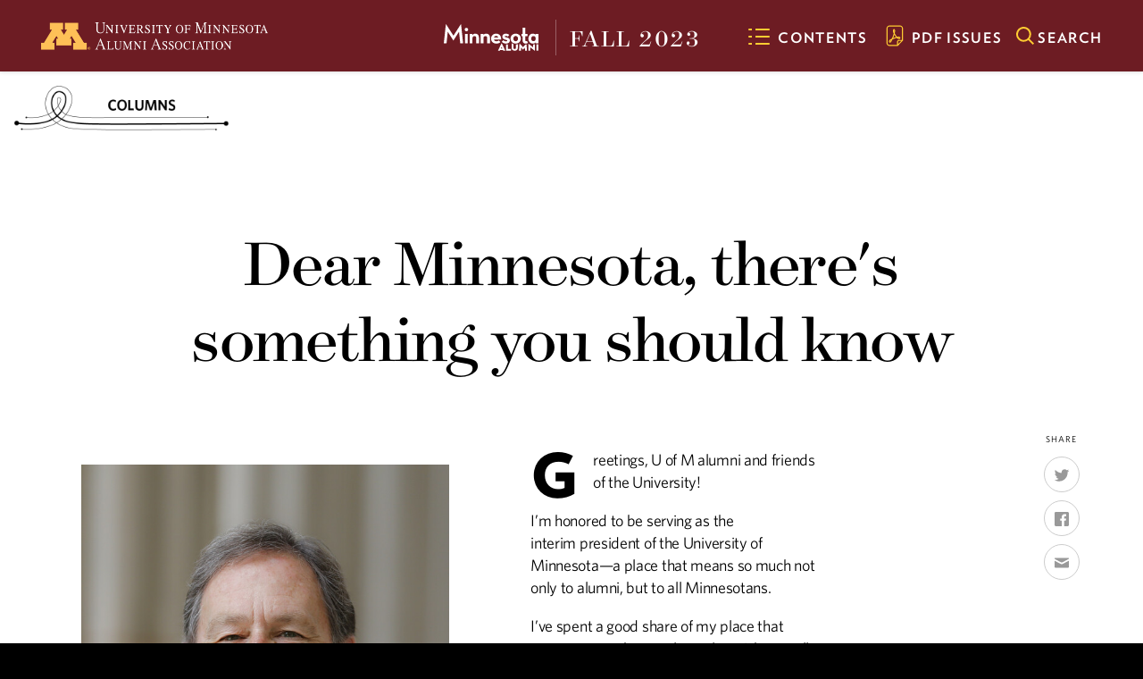

--- FILE ---
content_type: text/html; charset=UTF-8
request_url: https://www.minnesotaalumni.org/stories/dear-minnesota-there-s-something-you-should-know
body_size: 36913
content:
<!DOCTYPE html>
<!--[if lt IE 7]>      <html class="no-js lt-ie10 lt-ie9 lt-ie8 lt-ie7"> <![endif]-->
<!--[if IE 7]>         <html class="no-js lt-ie10 lt-ie9 lt-ie8"> <![endif]-->
<!--[if IE 8]>         <html class="no-js lt-ie10 lt-ie9"> <![endif]-->
<!--[if IE 9]>         <html class="no-js lt-ie10"> <![endif]-->
<!--[if gt IE 9]><!--> <html class="no-js" lang="en"> <!--<![endif]-->
<head>
  <meta charset="utf-8">
  <meta http-equiv="X-UA-Compatible" content="IE=edge">
  <meta name="viewport" content="width=device-width,initial-scale=1.0,minimum-scale=1.0"><style>@-ms-viewport{width:device-width;}</style>
  <title>From the President • Minnesota Alumni</title>
  
  <script>document.documentElement.className=document.documentElement.className.replace("no-js","js");</script>

  

  	<meta property="og:type" content="article" />
	<meta property="og:title" content="From the President" />
	<meta property="og:description" content="Dear Minnesota, There&amp;apos;s something you should know" />
	<meta property="article:published_time" content="2023-09-13" />
	<meta property="og:image" content="https://d10p6pkj5na3og.cloudfront.net/umnalumni/Assets/Images/Ettinger-Jeff-J7T2227-03-jpg/Ettinger-Jeff-J7T2227-03x1500.jpg" />
	<meta property="og:image:width" content="1500" />
	<meta property="og:image:height" content="1303" />
	<meta property="og:locale" content="en_US" />
  <meta name="twitter:card" content="summary_large_image">
  <meta name="description" content="Dear Minnesota, There&amp;apos;s something you should know">
  <link rel="canonical" href="https://www.minnesotaalumni.org/stories/dear-minnesota-there-s-something-you-should-know">
  <link rel="icon" type="image/x-icon" href="/files/c/umnalumni/theme/favicon.ico">
  <link rel="stylesheet" type="text/css" href="/files/theme/styles/system.css" />
  <link rel="stylesheet" type="text/css" href="/files/theme/styles/public.css" />
  <link rel="stylesheet" type="text/css" href="/files/c/umnalumni/theme/css/umnalumni.css" />
  <link rel="stylesheet" type="text/css" href="https://cloud.typography.com/67538/7528812/css/fonts.css" />
  
  
  <script async src="https://www.googletagmanager.com/gtag/js?id=G-L25H7H3SNX"></script><script>window.dataLayer = window.dataLayer || []; function gtag(){dataLayer.push(arguments);} gtag('js', new Date()); gtag('config', 'G-L25H7H3SNX');</script><script>(function(i,s,o,g,r,a,m){i['GoogleAnalyticsObject']=r;i[r]=i[r]||function(){(i[r].q=i[r].q||[]).push(arguments)},i[r].l=1*new Date();a=s.createElement(o),m=s.getElementsByTagName(o)[0];a.async=1;a.src=g;m.parentNode.insertBefore(a,m)})(window,document,'script','//www.google-analytics.com/analytics.js','ga');ga('create', 'UA-138073844-1', 'auto');ga('send','pageview');</script>
  
</head><body class="page-story page-story-view story-dpt-columns">
  

  <div class="messages-wrapper webetheme"><div class="messages"></div></div>
  

  <div class="pagewrap">
    <div class="header-wrap">
  <header class="header-main">
    <h1 class="sitename">
      <a href="https://www.umnalumni.org"><img src="/files/c/umnalumni/theme/img/umaa_horizontal_gold.png" alt="University of Minnesota Alumni Association"></a>
    </h1>
    
    <div class="issue" data-has-serial>
      <a class="nameplate" href="/"><img src="https://d10p6pkj5na3og.cloudfront.net/umnalumni/Theme/nameplate-light.svg" alt="Minnesota Alumni"></a>
              <a class="serial" href="/2023/fall"><span class="season">Fall</span> <span class="year">2023</span></a>
          </div>
  </header>

  <div class="anchors">
    <a class="anchor-library" href="#library">
      <span class="hamburger-icon">
        <span class="hamburger-box">
          <span class="hamburger-inner"></span>
        </span>
      </span>
      <span class="hamburger-text nav-text">Contents</span>
    </a>

    <a class="link-archive" href="https://conservancy.umn.edu/handle/11299/48701">
      <span class="archive-icon">

        <svg xmlns="http://www.w3.org/2000/svg" width="30" height="35" viewBox="0 0 100 125">
          <path d="M64.8 63.4c1.2.3 2.9.2 4-.1 3.5-.9 3.6-3.5 3.7-4.6.1-1.5-.8-4.1-4.7-4.8-1.8-.3-3-.3-4.1-.3-1.1 0-2 .1-3.4.3-.4.1-.9.2-1.2.2-1-1-1.7-2-2.8-3.5-2.1-3-3.4-5.1-5.5-8.8-.3-.5-.6-1.1-.9-1.6.2-.9.4-1.9.6-3.1l.3-1.4c.8-3.8 1-5.1.4-8.2-.7-3.4-3.1-4.2-4.2-4.1-.6 0-3 .4-4 3.9-.7 2.4-.6 4.2 0 6.7a26 26 0 002.8 6.7c-.5 2.1-1.1 4-2.2 7.2-1.1 3.3-1.6 4.6-1.8 5.4-.3.9-.3.9-.9 2.4l-.1.2c-.7 1.9-1.9 4.2-2.7 5.7-1.2.6-2.4 1.2-4.1 2.2-3.6 2.1-6.1 3.6-7 6-.5 1.3-1.7 4.5.9 6.6a4.9 4.9 0 006.4 0c1.2-1.1 1.7-2.1 2.7-4 .3-.5.6-1.1 1-1.9 1.6-3.1 2.6-5.2 2.8-5.5 0-.1.1-.2.2-.3.7-.3 1.5-.6 2.4-1 3.3-1.4 4.7-1.8 7.7-2.8l1.4-.5c1.1-.4 1.9-.6 2.7-.9 1-.4 1.8-.6 2.6-.9.7.6 1.4 1.3 2.3 2 2 1.6 3.3 2.4 4.7 2.8zm-1.1-5.8c1 0 2 0 3.4.3 1 .2 1.3.6 1.3.7v.7s-.1.1-.6.2c-.7.2-1.7.2-2 .1-.5-.2-1.3-.5-3-1.9.4-.1.6-.1.9-.1zm-29.2 11c-.4.7-.7 1.4-1 1.9-1 1.9-1.2 2.3-1.8 2.9-.4.3-.9.1-1.2-.1-.1-.1-.4-.3.3-2.1.4-1 2.3-2.2 4-3.3-.1.3-.2.5-.3.7zm12.4-40.2c.1-.3.2-.6.3-.7.1.1.1.3.2.6.4 2.2.4 2.9-.2 5.8-.1-.3-.2-.6-.2-.8-.5-2.2-.6-3.3-.1-4.9zm7 27.2c-.7.3-1.5.5-2.6.9l-1.4.5c-2.5.8-3.9 1.3-6.2 2.2.3-.6.5-1.2.8-1.8l.1-.2c.6-1.6.6-1.6 1-2.6.2-.7.7-2.1 1.8-5.3.5-1.3.8-2.5 1.1-3.5 1.5 2.6 2.7 4.6 4.5 7.1.7.9 1.2 1.7 1.8 2.4l-.9.3zM83 21.1C83 14.4 77.7 9 71.1 9H28.9C22.3 9 17 14.4 17 21.1V79c0 6.6 5.3 12 11.9 12h32.6c.1 0 .1 0 .2-.1.1 0 .1 0 .2-.1.1 0 .1-.1.2-.1 0 0 .1 0 .1-.1l.3-.3 19.8-20.1s0-.1.1-.1l.2-.2c0-.1.1-.1.1-.2s.1-.1.1-.2 0-.1.1-.2v-.2-48zM21 78.9V21.1c0-4.4 3.6-8.1 7.9-8.1h42.2c4.4 0 7.9 3.6 7.9 8.1v45.8H66.1c-3.8 0-7 3.2-7 7V87H28.9c-4.3 0-7.9-3.6-7.9-8.1zm55.2-8l-13 13.2V73.9c0-1.7 1.3-3 3-3h10z" fill="#FFCC32"/>
        </svg>
      </span>
      <span class="archive-text nav-text">PDF Issues</span>
    </a>

    <a class="anchor-search" href="#search">
      <span class="search-icon">
        <svg width="20" height="20">
          <path d="M14.942 13.53a8.338 8.338 0 0 0 1.8-5.17c0-4.601-3.759-8.36-8.383-8.36C3.735 0 0 3.759 0 8.36c0 4.6 3.759 8.36 8.36 8.36a8.44 8.44 0 0 0 5.17-1.8l5.035 5.035L20 18.519l-5.058-4.989zM8.36 14.738c-3.486 0-6.333-2.848-6.333-6.333 0-3.486 2.847-6.333 6.333-6.333 3.485 0 6.332 2.847 6.332 6.333 0 3.485-2.847 6.333-6.332 6.333z" fill="#FFCC32" fill-rule="evenodd"/>
        </svg>
      </span>
      <span class="search-text nav-text">Search</span>
    </a>
  </div>

  <div class="header-search">
    <div class="search-form search-form--like">
    <form method="get" action="/search/results" enctype="multipart/form-data">
  

    <div class="form-element form-element-text form-element--term">
    <label for='term'>Search</label><input type="text"  placeholder="Search"  id="term"  name="term">      </div>
    <div class="form-element form-element-button form-element--Search">
    <button type="submit"  class="button"><span class="button-label">Search</span></button>      </div>
  

</form>
</div>
  </div>
</div>
    <div class="content-main"><div class="story story-full">
  <article>
    <div class="story-header">
            <div class="field-department-graphic" data-department="columns"><img src="/files/c/umnalumni/theme/img/doodad_columns.png" alt="Columns"></div>
      
      <h1 class="component-storytitle" id="storytitle">
    Dear Minnesota, there&apos;s something you should know
  </h1>
      
      
    </div>

    

    <div class="component-share">
        <span class='component-share-label'>Share</span>
        <ul class="links">
                    <li data-service="twitter">
                <a href="http://www.twitter.com/intent/tweet?url=https%3A%2F%2Fwww.minnesotaalumni.org%2Fstories%2Fdear-minnesota-there-s-something-you-should-know&text=From%20the%20President%20%E2%80%93%20Minnesota%20Alumni">
                    <svg role="image" title="Share on Twitter" viewBox="0 0 32 32">
                       <use xlink:href="/images/social2.svg?v=1.0.0#twitter"></use>
                    </svg>
                    <span class='service-label'>Twitter</span>
                </a>
            </li>
                    <li data-service="facebook">
                <a href="https://www.facebook.com/sharer/sharer.php?u=https%3A%2F%2Fwww.minnesotaalumni.org%2Fstories%2Fdear-minnesota-there-s-something-you-should-know">
                    <svg role="image" title="Share on Facebook" viewBox="0 0 32 32">
                       <use xlink:href="/images/social2.svg?v=1.0.0#facebook"></use>
                    </svg>
                    <span class='service-label'>Facebook</span>
                </a>
            </li>
                    <li data-service="email">
                <a href="mailto:?subject=From%20the%20President%20%E2%80%93%20Minnesota%20Alumni&body=From%20the%20President%20%E2%80%93%20Minnesota%20Alumni%0A%0Ahttps%3A%2F%2Fwww.minnesotaalumni.org%2Fstories%2Fdear-minnesota-there-s-something-you-should-know">
                    <svg role="image" title="Share on Email" viewBox="0 0 32 32">
                       <use xlink:href="/images/social2.svg?v=1.0.0#email"></use>
                    </svg>
                    <span class='service-label'>Email</span>
                </a>
            </li>
            </ul>
</div>

    <div class="storybody" id="storybody">
      <div class="component-imagecmp type-single align-left" data-has-asset>
  
  <div class="imagechildren">
          <div class="subcomponent-imagechild" data-index="0">
      <div class="field-wrap-asset">
        <div class="thumbnail-vertical" data-alt="Ettinger-Jeff-J7T2227-02-2.jpg" data-asset="/image/Ettinger-Jeff-J7T2227-02-2.jpg" data-remote-asset="/Assets/Images/Ettinger-Jeff-J7T2227-02-2-jpg/Ettinger-Jeff-J7T2227-02-2.jpg" data-jsload style="height:0;overflow:hidden;padding-bottom:147.73603082852%;" data-resolutions="3000,2500,2000,1500,1100,800,600,400,200"><noscript><img class="field-image" src="/image/Ettinger-Jeff-J7T2227-02-2.jpg?w=1100" alt="Ettinger-Jeff-J7T2227-02-2.jpg" /></noscript></div>
      </div>

      
    </div>
        </div>

</div><p>Greetings, U of M alumni and friends of the University!</p><p>I’m honored to be serving as the interim president of the University of Minnesota—a place that means so much not only to alumni, but to all Minnesotans.</p><p>I’ve spent a good share of my place that means so much not only to alumni, but to all Minnesotans. I’ve spent a good share of my first few months in office traveling the state and getting to know our University of Minnesota System community (students, faculty, and staff) as well as our greater Minnesota community— including government officials, ag and business leaders, and many of our great alumni. I’ve been heartened by warm receptions and impressed by all the positive stories and memories that people have shared. I’ve learned first and foremost that the U of M is incredibly important to this state, and we need to continue to listen to the voices of Minnesota residents and decision-makers. I take that responsibility to heart.</p><div  class="component-pullquote align-default">
    <div class="pullquote-wrap">
    <div data-first-chars="I&apo" class="field-pullquote">I&apos;m honored to be serving as the interim president of the U of M - a place that means so much not only to alumni, but to all Minnesotans.</div>

        <div class="fieldwrap-attribution">
      &mdash; <span class="field-attribution">Jeffrey Ettinger</span>
    </div>
    
      </div>
</div><p>In addition to listening, we’ll be sharing more this fall. We’re reaching out to Minnesotans with a new campaign entitled “Dear Minnesota.” As the name suggests, it’s an expression of affection for our citizens, but also a chance to showcase some of the impressive work of our University community.</p><p>Polling has confirmed that Minnesotans place a high value on the University of Minnesota conducting research that improves their lives. We also know that tooting our own horns goes against the grain of being Minnesotan, but I do think we need to brag more. As a University System we have so much to be proud of, and we want to show Minnesotans more of what we do for them.</p><p>The campaign will feature faculty and students systemwide sharing their passion for things that Minnesotans care about—and that make our state and nation better, healthier, and more prosperous. You’ll see these stories on television and online beginning in the fall. (You can read these and other “Dear Minnesota” stories and tell us yours at <b><a href="https://system.umn.edu/dearmn">system.umn.edu/DearMN</a></b>).</p><p>So, “Dear Minnesota,” we have a lot of amazing things happening here: in Crookston, Duluth, Morris, Rochester, and the Twin Cities, and at research and outreach centers and engagement sites throughout the entire state. We can’t wait to share them with you. </p><p>And on a personal note, I’m grateful to be here helping to guide the University of Minnesota over the coming months. We face plenty of challenges for the new academic year and beyond, but we do so with a collective strength and a spirit of genuine optimism. The future of campus is definitely bright. I thank you for your past and continued support as we continue our important journey.</p><p>I also look forward to meeting many of you in the coming months, and to sharing more U of M news and accomplishments over the coming year.</p>
    </div>
  </article>

  

</div><div class="story-next-wrap"><div class="story-next">
  <h3 class="story-next-hed">Read More</h3>
  <div class="story teaser story-teaser dpt-feature dpttype-feature" data-has-thumbnail>
  <a class="storylink" href="/stories/memory-palaces">
        <div class="thumbnail">
      <div class="thumbnail-inner">
        <div class="thumbnail-jsload" data-alt="Memory Palaces" data-asset="/image/F23feat-FisherSaraRubinsteinthumb.jpg" data-remote-asset="/Assets/Images/F23feat-FisherSaraRubinsteinthumb-jpg/F23feat-FisherSaraRubinsteinthumb.jpg" data-jsload style="height:0;overflow:hidden;padding-bottom:52.066115702479%;" data-resolutions="3000,2500,2000,1500,1100,800,600,400,200"><noscript><img class="field-image" src="/image/F23feat-FisherSaraRubinsteinthumb.jpg?w=1100" alt="Memory Palaces" /></noscript></div>
      </div>
    </div>
    
    <div class="info">
            <div class='field-department'>Feature</div>
            <h3 class="story-title"><span>Memory Palaces</span></h3>
      <div class="story-summary">After the pandemic, college campuses face new challenges. Architecture Professor Tom Fisher has a few ideas.</div>
    </div>
  </a>
</div>
</div></div></div>
    
    <div id="library" class="nav-main"><div class="nav-current-issue"><h3 class="nav-header serial"><span class="season">Fall</span> <span class="year">2023</span></h3><div class="issue-group issue-features">
  <h4 class="issue-group-hed">Features</h4>
  <div class="issue-group-wrap">
    <div class="story teaser story-teaser dpt-feature dpttype-feature" data-has-thumbnail>
  <a class="storylink" href="/stories/the-future-of-campus">
        <div class="thumbnail">
      <div class="thumbnail-inner">
        <div class="thumbnail-jsload" data-alt="The Future of Campus" data-asset="/image/F23feat-Campus1EricMillerUMediathumb.jpg" data-remote-asset="/Assets/Images/F23feat-Campus1EricMillerUMediathumb-jpg/F23feat-Campus1EricMillerUMediathumb.jpg" data-jsload style="height:0;overflow:hidden;padding-bottom:52.066115702479%;" data-resolutions="3000,2500,2000,1500,1100,800,600,400,200"><noscript><img class="field-image" src="/image/F23feat-Campus1EricMillerUMediathumb.jpg?w=1100" alt="The Future of Campus" /></noscript></div>
      </div>
    </div>
    
    <div class="info">
            <div class='field-department'>Feature</div>
            <h3 class="story-title"><span>The Future of Campus</span></h3>
      <div class="story-summary">The long-range vision for the U of M Twin Cities campus could transform the way students learn and how the University serves Minnesota.</div>
    </div>
  </a>
</div><div class="story teaser story-teaser dpt-feature dpttype-feature" data-has-thumbnail>
  <a class="storylink" href="/stories/memory-palaces">
        <div class="thumbnail">
      <div class="thumbnail-inner">
        <div class="thumbnail-jsload" data-alt="Memory Palaces" data-asset="/image/F23feat-FisherSaraRubinsteinthumb.jpg" data-remote-asset="/Assets/Images/F23feat-FisherSaraRubinsteinthumb-jpg/F23feat-FisherSaraRubinsteinthumb.jpg" data-jsload style="height:0;overflow:hidden;padding-bottom:52.066115702479%;" data-resolutions="3000,2500,2000,1500,1100,800,600,400,200"><noscript><img class="field-image" src="/image/F23feat-FisherSaraRubinsteinthumb.jpg?w=1100" alt="Memory Palaces" /></noscript></div>
      </div>
    </div>
    
    <div class="info">
            <div class='field-department'>Feature</div>
            <h3 class="story-title"><span>Memory Palaces</span></h3>
      <div class="story-summary">After the pandemic, college campuses face new challenges. Architecture Professor Tom Fisher has a few ideas.</div>
    </div>
  </a>
</div><div class="story teaser story-teaser dpt-feature dpttype-feature" data-has-thumbnail>
  <a class="storylink" href="/stories/a-new-formula-for-chemistry">
        <div class="thumbnail">
      <div class="thumbnail-inner">
        <div class="thumbnail-jsload" data-alt="A New Formula for Chemistry" data-asset="/image/F23feat-ChemVJAABWBRthumb.jpg" data-remote-asset="/Assets/Images/F23feat-ChemVJAABWBRthumb-jpg/F23feat-ChemVJAABWBRthumb.jpg" data-jsload style="height:0;overflow:hidden;padding-bottom:52.066115702479%;" data-resolutions="3000,2500,2000,1500,1100,800,600,400,200"><noscript><img class="field-image" src="/image/F23feat-ChemVJAABWBRthumb.jpg?w=1100" alt="A New Formula for Chemistry" /></noscript></div>
      </div>
    </div>
    
    <div class="info">
            <div class='field-department'>Feature</div>
            <h3 class="story-title"><span>A New Formula for Chemistry</span></h3>
      <div class="story-summary">A revamped Fraser Hall will provide the U of M chemistry department with a space designed for 21st century students.</div>
    </div>
  </a>
</div><div class="story teaser story-teaser dpt-feature dpttype-feature" data-has-thumbnail>
  <a class="storylink" href="/stories/the-classroom-is-alive">
        <div class="thumbnail">
      <div class="thumbnail-inner">
        <div class="thumbnail-jsload" data-alt="The Classroom is Alive" data-asset="/image/F23feat-ArboretumAckerman-Gruberthumb.jpg" data-remote-asset="/Assets/Images/F23feat-ArboretumAckerman-Gruberthumb-jpg/F23feat-ArboretumAckerman-Gruberthumb.jpg" data-jsload style="height:0;overflow:hidden;padding-bottom:52.066115702479%;" data-resolutions="3000,2500,2000,1500,1100,800,600,400,200"><noscript><img class="field-image" src="/image/F23feat-ArboretumAckerman-Gruberthumb.jpg?w=1100" alt="The Classroom is Alive" /></noscript></div>
      </div>
    </div>
    
    <div class="info">
            <div class='field-department'>Feature</div>
            <h3 class="story-title"><span>The Classroom is Alive</span></h3>
      <div class="story-summary">The U of M&rsquo;s &ldquo;Campus Arboretum&rdquo; project recognizes the value of the green space around us.</div>
    </div>
  </a>
</div><div class="story teaser story-teaser dpt-feature dpttype-feature" data-has-thumbnail>
  <a class="storylink" href="/stories/dinkytown">
        <div class="thumbnail">
      <div class="thumbnail-inner">
        <div class="thumbnail-jsload" data-alt="Dinkytown Past, Present, Future" data-asset="/image/F23feat-DinkytownPatrickOLearythumb-2.jpg" data-remote-asset="/Assets/Images/F23feat-DinkytownPatrickOLearythumb-2-jpg/F23feat-DinkytownPatrickOLearythumb-2.jpg" data-jsload style="height:0;overflow:hidden;padding-bottom:52.066115702479%;" data-resolutions="3000,2500,2000,1500,1100,800,600,400,200"><noscript><img class="field-image" src="/image/F23feat-DinkytownPatrickOLearythumb-2.jpg?w=1100" alt="Dinkytown Past, Present, Future" /></noscript></div>
      </div>
    </div>
    
    <div class="info">
            <div class='field-department'>Feature</div>
            <h3 class="story-title"><span>Dinkytown Past, Present, Future</span></h3>
      <div class="story-summary">A local grassroots organization works to preserve
precious memories.</div>
    </div>
  </a>
</div>
  </div>
</div>

<div class="issue-group issue-departments">
  <h4 class="issue-group-hed">Departments</h4>
  <div class="issue-group-wrap">
    <div class="issue-dpt-group issue-dpt-group--alumni_stories"><h3 class="issue-dpt-group-hed">Alumni Stories</h3><div class="story story-link">
  <a href="/stories/all-creatures-great-and-small">All Creatures Great and Small</a>
</div><div class="story story-link">
  <a href="/stories/strengthening-communities">Strengthening Communities</a>
</div></div><div class="issue-dpt-group issue-dpt-group--columns"><h3 class="issue-dpt-group-hed">Columns</h3><div class="story story-link">
  <a href="/stories/the-evolving-campus">Editor&apos;s Note</a>
</div><div class="story story-link">
  <a href="/stories/letters-14">Letters</a>
</div><div class="story story-link">
  <a href="/stories/dear-minnesota-there-s-something-you-should-know">From the President</a>
</div></div><div class="issue-dpt-group issue-dpt-group--discoveries"><h3 class="issue-dpt-group-hed">Discoveries</h3><div class="story story-link">
  <a href="/stories/discoveries-14">Discoveries</a>
</div></div><div class="issue-dpt-group issue-dpt-group--history"><h3 class="issue-dpt-group-hed">History</h3><div class="story story-link">
  <a href="/stories/the-dinkytown-uprising">Dinkytown in Photos (and the &apos;Dinkytown Uprising&apos;)</a>
</div></div><div class="issue-dpt-group issue-dpt-group--last_word"><h3 class="issue-dpt-group-hed">The Last Word</h3><div class="story story-link">
  <a href="/stories/living-the-dream-in-mexico">Living the Dream in Mexico</a>
</div></div><div class="issue-dpt-group issue-dpt-group--up_front"><h3 class="issue-dpt-group-hed">Up Front</h3><div class="story story-link">
  <a href="/stories/up-front-11">Up Front</a>
</div></div>
  </div>
</div></div><div class="nav-library"><h3 class="nav-header">Recent Issues</h3><ul class="menu menu-depth-0 menu--library"><!--
    --><li>
    <a class="menuitem" href="/2026/winter">      
          <div class="issue-library">
  <div class="cover-wrap" data-nameplate-color="light">
          <div class="issue-cover"><div class="cover-image thumbnail-vertical" data-alt="Winter 2026" data-asset="/image/W26MnA-cover.jpg" data-remote-asset="/Assets/Images/W26MnA-cover-jpg/W26MnA-cover.jpg" data-jsload style="height:0;overflow:hidden;padding-bottom:127.27272727273%;" data-resolutions="3000,2500,2000,1500,1100,800,600,400,200"><noscript><img class="field-image" src="/image/W26MnA-cover.jpg?w=1100" alt="Winter 2026" /></noscript></div>
</div>      </div>
  <div class="serial"><span><span class="season">Winter</span> <span class="year">2026</span></span></div>
</div>
        
    </a>        
      </li><!--
    --><li>
    <a class="menuitem" href="/2025/fall">      
          <div class="issue-library">
  <div class="cover-wrap" data-nameplate-color="light">
          <div class="issue-cover"><div class="cover-image thumbnail-vertical" data-alt="Fall 2025" data-asset="/image/F25MnA-cover.jpg" data-remote-asset="/Assets/Images/F25MnA-cover-jpg/F25MnA-cover.jpg" data-jsload style="height:0;overflow:hidden;padding-bottom:127.27272727273%;" data-resolutions="3000,2500,2000,1500,1100,800,600,400,200"><noscript><img class="field-image" src="/image/F25MnA-cover.jpg?w=1100" alt="Fall 2025" /></noscript></div>
</div>      </div>
  <div class="serial"><span><span class="season">Fall</span> <span class="year">2025</span></span></div>
</div>
        
    </a>        
      </li><!--
    --><li>
    <a class="menuitem" href="/2025/summer">      
          <div class="issue-library">
  <div class="cover-wrap" data-nameplate-color="light">
          <div class="issue-cover"><div class="cover-image thumbnail-vertical" data-alt="Summer 2025" data-asset="/image/Su25MnA-cover2.jpg" data-remote-asset="/Assets/Images/Su25MnA-cover2-jpg/Su25MnA-cover2.jpg" data-jsload style="height:0;overflow:hidden;padding-bottom:127.27272727273%;" data-resolutions="3000,2500,2000,1500,1100,800,600,400,200"><noscript><img class="field-image" src="/image/Su25MnA-cover2.jpg?w=1100" alt="Summer 2025" /></noscript></div>
</div>      </div>
  <div class="serial"><span><span class="season">Summer</span> <span class="year">2025</span></span></div>
</div>
        
    </a>        
      </li><!--
    --><li>
    <a class="menuitem" href="/2025/spring">      
          <div class="issue-library">
  <div class="cover-wrap" data-nameplate-color="light">
          <div class="issue-cover"><div class="cover-image thumbnail-vertical" data-alt="Spring 2025" data-asset="/image/Sp25MnA-cover3kodXfix.jpg" data-remote-asset="/Assets/Images/Sp25MnA-cover3kodXfix-jpg/Sp25MnA-cover3kodXfix.jpg" data-jsload style="height:0;overflow:hidden;padding-bottom:127.27272727273%;" data-resolutions="3000,2500,2000,1500,1100,800,600,400,200"><noscript><img class="field-image" src="/image/Sp25MnA-cover3kodXfix.jpg?w=1100" alt="Spring 2025" /></noscript></div>
</div>      </div>
  <div class="serial"><span><span class="season">Spring</span> <span class="year">2025</span></span></div>
</div>
        
    </a>        
      </li><!--
  --></ul><div class="btnwrap"><a class="btn btn-maroon" href="/archive">Past Issues</a></div><div class="linkwrap">To read Minnesota Alumni magazines going all the way back to 1901, search <a target="_blank" href="https://conservancy.umn.edu/handle/11299/48686">the U’s digital conservancy</a>.</div></div></div>
    <footer class="footer-main">
  <div class="col colleft">
    <a class="nameplate" href="/">
      <img src="https://d10p6pkj5na3og.cloudfront.net/umnalumni/Theme/nameplate-light.svg" alt="Minnesota Alumni">
    </a>
    <a class="link--about" href="/about">About the magazine</a>

    <hr>

    <ul>
      <li><a target="_blank" href="https://www.umnalumni.org/s/1867/23/1col.aspx?sid=1867&gid=2&pgid=4597">Events</a></li>
      <li><a target="_blank" href="https://www.umnalumni.org/s/1867/23/1col.aspx?sid=1867&gid=2&pgid=2074">UMAA News &amp; Stories</a></li>
      <li><a target="_blank" href="https://www.umnalumni.org/s/1867/23/1col.aspx?sid=1867&gid=2&pgid=4594">Alumni Travel</a></li>
      <li><a target="_blank" href="https://www.umnalumni.org/s/1867/23/1col.aspx?sid=1867&gid=2&pgid=4629">Membership</a></li>
      <li><a target="_blank" href="https://www.umnalumni.org/s/1867/23/1col.aspx?sid=1867&gid=2&pgid=4860">Donate</a></li>
      <li><a target="_blank" href="https://www.umnalumni.org/s/1867/23/1col.aspx?sid=1867&gid=2&pgid=4961">Advertise</a></li>
    </ul>
  </div>

  <div class="col colcenter">
    <a class="umnalumni-logo" href="https://umnalumni.org">
      <img src="/files/c/umnalumni/theme/img/umaa_stacked_rev-gold.png" alt="University of Minnesota Alumni Association">
    </a>

    <hr>

    <div class="small">Membership in the Alumni Association ignites student and alumni success.</div>
    <a class="btn" target="_blank" href="https://www.umnalumni.org/s/1867/23/1col.aspx?sid=1867&gid=2&pgid=4629">Join now</a>
  </div>

  <div class="col colright">
    <div class="social-heading">Follow the University of Minnesota Alumni Association</div>
    <ul class="social-links">
      <li><a target="_blank" href="https://www.facebook.com/MinnesotaAlumni">
        <svg width="18px" height="18px" viewBox="0 0 18 18">
          <title>Facebook</title>
          <path d="M16,0 L2,0 C0.9,0 0,0.9 0,2 L0,16 C0,17.101 0.9,18 2,18 L9,18 L9,11 L7,11 L7,8.525 L9,8.525 L9,6.475 C9,4.311 10.212,2.791 12.766,2.791 L14.569,2.793 L14.569,5.398 L13.372,5.398 C12.378,5.398 12,6.144 12,6.836 L12,8.526 L14.568,8.526 L14,11 L12,11 L12,18 L16,18 C17.1,18 18,17.101 18,16 L18,2 C18,0.9 17.1,0 16,0 Z"></path>
        </svg>
      </a></li>
      <li><a target="_blank" href="https://twitter.com/umnalumni">
        <svg width="20px" height="16px" viewBox="0 0 20 16">
          <title>Twitter</title>
          <path d="M17.316,4.246 C17.324,4.408 17.327,4.572 17.327,4.734 C17.327,9.724 13.53,15.476 6.587,15.476 C4.454,15.476 2.471,14.851 0.8,13.779 C1.096,13.814 1.396,13.832 1.7,13.832 C3.47,13.832 5.097,13.228 6.388,12.217 C4.737,12.186 3.342,11.096 2.862,9.596 C3.092,9.639 3.329,9.662 3.572,9.662 C3.917,9.662 4.251,9.617 4.567,9.531 C2.84,9.183 1.539,7.658 1.539,5.828 L1.539,5.781 C2.048,6.064 2.631,6.234 3.249,6.254 C2.236,5.576 1.569,4.422 1.569,3.111 C1.569,2.42 1.755,1.771 2.081,1.213 C3.942,3.498 6.725,5 9.862,5.158 C9.798,4.881 9.765,4.594 9.765,4.297 C9.765,2.213 11.454,0.524 13.539,0.524 C14.625,0.524 15.606,0.981 16.295,1.715 C17.154,1.545 17.962,1.231 18.692,0.799 C18.41,1.68 17.811,2.42 17.032,2.887 C17.796,2.795 18.522,2.594 19.2,2.293 C18.694,3.051 18.054,3.715 17.316,4.246 Z"></path>
        </svg>
      </a></li>
      <li><a target="_blank" href="https://www.instagram.com/umnalumni">
        <svg width="18px" height="18px" viewBox="0 0 18 18">
          <title>Instagram</title>
          <path d="M17.94586,5.28931 C17.9309065,4.54268882 17.7894582,3.80400855 17.52753,3.10468 C17.3015394,2.50414041 16.9472753,1.96012249 16.48944,1.51056 C16.0398775,1.05272475 15.4958596,0.698460602 14.89532,0.47247 C14.1959915,0.210541813 13.4573112,0.0690935498 12.71069,0.05414 C11.75073,0.01038 11.44427,0 9,0 C6.55573,0 6.24927,0.01038 5.28931,0.05414 C4.54268882,0.0690935498 3.80400855,0.210541813 3.10468,0.47247 C2.50414041,0.698460602 1.96012249,1.05272475 1.51056,1.51056 C1.05272475,1.96012249 0.698460602,2.50414041 0.47247,3.10468 C0.210541813,3.80400855 0.0690935498,4.54268882 0.05414,5.28931 C0.01038,6.24927 0,6.55573 0,9 C0,11.44427 0.01038,11.75073 0.05414,12.71069 C0.0690935498,13.4573112 0.210541813,14.1959915 0.47247,14.89532 C0.698460602,15.4958596 1.05272475,16.0398775 1.51056,16.48944 C1.96010612,16.9472953 2.50412874,17.3015625 3.10468,17.52753 C3.80400855,17.7894582 4.54268882,17.9309065 5.28931,17.94586 C6.24927,17.98969 6.55573,18 9,18 C11.44427,18 11.75073,17.98969 12.71069,17.94586 C13.4573112,17.9309065 14.1959915,17.7894582 14.89532,17.52753 C16.1042544,17.0599688 17.0599588,16.1042644 17.52752,14.89533 C17.7894482,14.1960015 17.9308965,13.4573212 17.94585,12.7107 C17.98962,11.75073 18,11.44427 18,9 C18,6.55573 17.98962,6.24927 17.94586,5.28931 Z M16.32593,12.63678 C16.3191752,13.2074749 16.2143342,13.7727584 16.01599,14.30792 C15.7132468,15.0928479 15.0928462,15.7132522 14.30792,16.016 C13.7727565,16.2143373 13.2074742,16.319178 12.63678,16.32594 C11.68787,16.3692 11.40326,16.37836 9,16.37836 C6.59674,16.37836 6.31213,16.3692 5.36322,16.32593 C4.79252636,16.3191712 4.22724407,16.2143339 3.69208,16.016 C3.30115027,15.8717562 2.94752965,15.6417088 2.65723,15.34278 C2.3582963,15.0524785 2.12824542,14.6988542 1.984,14.30792 C1.78565581,13.7727584 1.68081482,13.2074749 1.67406,12.63678 C1.6308,11.68774 1.62164,11.40314 1.62164,9 C1.62164,6.59686 1.6308,6.31226 1.67407,5.36322 C1.68082875,4.79252636 1.78566614,4.22724407 1.984,3.69208 C2.12824383,3.30115027 2.35829116,2.94752965 2.65722,2.65723 C2.94752151,2.3582963 3.30114575,2.12824542 3.69208,1.984 C4.22724347,1.78566272 4.79252578,1.68082196 5.36322,1.67406 C6.31226,1.6308 6.59686,1.62164 9,1.62164 C11.40314,1.62164 11.68774,1.6308 12.63678,1.67407 C13.2074742,1.68083196 13.7727565,1.78567272 14.30792,1.98401 C14.6988497,2.12825383 15.0524704,2.35830116 15.34277,2.65723 C15.6417025,2.94752863 15.8717533,3.30114933 16.016,3.69208 C16.2143373,4.22724347 16.319178,4.79252578 16.32594,5.36322 C16.36921,6.31222 16.37837,6.59692 16.37837,9 C16.37837,11.40308 16.3692,11.68774 16.32593,12.63678 L16.32593,12.63678 Z M9,4.37836 C6.44753871,4.37836 4.37836,6.44753871 4.37836,9 C4.37836,11.5524613 6.44753871,13.62164 9,13.62164 C11.5524613,13.62164 13.62164,11.5524613 13.62164,9 C13.6216124,6.44755015 11.5524499,4.37838761 9,4.37836 L9,4.37836 Z M9,12 C7.34314575,12 6,10.6568542 6,9 C6,7.34314575 7.34314575,6 9,6 C10.6568542,6 12,7.34314575 12,9 C12,9.79564947 11.6839295,10.5587112 11.1213203,11.1213203 C10.5587112,11.6839295 9.79564947,12 9,12 Z M14.88422,4.1958 C14.88422,4.79226753 14.4006875,5.2758 13.80422,5.2758 C13.2077525,5.2758 12.72422,4.79226753 12.72422,4.1958 C12.72422,3.59933247 13.2077525,3.1158 13.80422,3.1158 C14.4006875,3.1158 14.88422,3.59933247 14.88422,4.1958 L14.88422,4.1958 Z"></path>
        </svg>
      </a></li>
      <li><a target="_blank" href="https://www.linkedin.com/groups/70434">
        <svg width="18px" height="18px" viewBox="0 0 18 18">
          <title>LinkedIn</title>
          <path d="M4,2 C4,3.1 3.3,4 2,4 C0.8,4 0,3.1 0,2.1 C0,1 0.8,0 2,0 C3.2,0 4,0.9 4,2 Z M0,18 L4,18 L4,5 L0,5 L0,18 Z M13.6,5.2 C11.5,5.2 10.3,6.4 9.8,7.2 L9.7,7.2 L9.5,5.5 L5.9,5.5 C5.9,6.6 6,7.9 6,9.4 L6,18 L10,18 L10,10.9 C10,10.5 10,10.2 10.1,9.9 C10.4,9.2 10.9,8.3 12,8.3 C13.4,8.3 14,9.5 14,11.1 L14,18 L18,18 L18,10.6 C18,6.9 16.1,5.2 13.6,5.2 Z"></path>
        </svg>
      </a></li>
      <li><a target="_blank" href="https://www.youtube.com/user/UMNAlumni">
        <svg width="20px" height="20px" viewBox="0 0 20 20">
          <title>YouTube</title>
          <path d="M10 2.3C.172 2.3 0 3.174 0 10s.172 7.7 10 7.7 10-.874 10-7.7-.172-7.7-10-7.7zm3.205 8.034l-4.49 2.096c-.393.182-.715-.022-.715-.456V8.026c0-.433.322-.638.715-.456l4.49 2.096c.393.184.393.484 0 .668z"/>
        </svg>
      </a></li>
      <li><a target="_blank" href="https://www.pinterest.com/umnalumni">
        <svg width="20px" height="20px" viewBox="0 0 20 20">
          <title>Pinterest</title>
          <path d="M8.617 13.227C8.091 15.981 7.45 18.621 5.549 20c-.586-4.162.861-7.287 1.534-10.605-1.147-1.93.138-5.812 2.555-4.855 2.975 1.176-2.576 7.172 1.15 7.922 3.891.781 5.479-6.75 3.066-9.199C10.369-.275 3.708 3.18 4.528 8.245c.199 1.238 1.478 1.613.511 3.322-2.231-.494-2.897-2.254-2.811-4.6.138-3.84 3.449-6.527 6.771-6.9 4.201-.471 8.144 1.543 8.689 5.494.613 4.461-1.896 9.293-6.389 8.945-1.218-.095-1.728-.699-2.682-1.279z"/>
        </svg>
      </a></li>
    </ul>
  </div>

  <div class="col colfull">
    <div class="legal">
      © 2026 Regents of the University of Minnesota. All rights reserved. The University of Minnesota is an equal opportunity educator and employer. <a href="https://www.umnalumni.org/s/1867/23/1col.aspx?sid=1867&gid=2&pgid=4964">Privacy Statement</a>
    </div>
  </div>
</footer>
  </div>

  
  


  <script src="//ajax.googleapis.com/ajax/libs/jquery/1.10.2/jquery.min.js"></script>
  <script>window.jQuery || document.write('<script src="/js/vendor/jquery-1.10.2.min.js"><\/script>')</script>

  
  <script src="/files/library/scripts/webe/webe.js"></script>
  <script src="/files/library/scripts/webe/webe.cookies.js"></script>
  <script src="/files/library/scripts/webe/webe.ajax.js"></script>
  <script src="/files/library/scripts/webe/webe.message.js"></script>
  <script src="/files/image/scripts/webe.imageloader.js"></script>
  <script src="/files/c/umnalumni/theme/js/dist/ofi.browser.js"></script>
  <script src="/files/c/umnalumni/theme/js/dist/umnalumni.min.js"></script>
  <script src="/files/library/scripts/underscore/underscore-min.js"></script>
  <script src="/files/library/scripts/underscore/webe.underscore-config.js"></script>
  <script src="/files/library/scripts/webe/forms/webe.form.js"></script>
  <script src="/files/library/scripts/webe/forms/webe.forms.validate.js"></script>
  <script src="/files/library/scripts/webe/forms/webe.forms.rules.js"></script>
  <script src="/files/library/scripts/webe/webe.date.js"></script>
  <script src="/files/library/scripts/webe/forms/src/webe.form.element.js"></script>
  <script src="/files/library/scripts/webe/forms/webe.forms.radioswitch.js"></script>
  <script src="/files/library/scripts/webe/forms/webe.forms.datepicker.js"></script>
  <script src="/files/library/scripts/webe/forms/webe.forms.select.js"></script>
  <script src="/files/library/scripts/webe/forms/webe.forms.listbuilder.js"></script>
  <script src="/files/library/scripts/xhrupload.js"></script>
  <script src="/files/library/scripts/webe/upload/imageuploader.js"></script>
  <script>
  
WebeData.ImageResolutions = {"0":3000,"1":2500,"2":2000,"3":1500,"default":1100,"5":800,"6":600,"7":400,"8":200};
WebeData.AssetEndpoint = ["https:\/\/d10p6pkj5na3og.cloudfront.net\/umnalumni"];</script>
<script src="/files/component/hero/scripts/webe.hero.js"></script>
  <script src="/files/component/imagecmp/scripts/public.gallery.js"></script>
  <script src="/files/library/scripts/svg/svg4everybody.legacy.min.js"></script>
  <script src="/files/component/share/scripts/public.share.js"></script>
  
</body>
</html>

--- FILE ---
content_type: text/css;charset=UTF-8
request_url: https://www.minnesotaalumni.org/files/c/umnalumni/theme/css/umnalumni.css
body_size: 80444
content:
body{-moz-osx-font-smoothing:grayscale;-webkit-font-smoothing:antialiased;background-color:#000;font-family:"Whitney A","Whitney B",sans-serif;font-size:18px;line-height:1.5}@media (max-width: 900px){body{font-size:16px}}h1,h2,h3{font-family:"Verlag A","Verlag B",sans-serif;font-weight:700;line-height:1.2}a,button{color:#6d1c23}a:focus,button:focus{outline:1px solid #ffcc32}.btn{border:1px solid #ffcc32;border-radius:5px;box-sizing:border-box;display:inline-block;font-family:"Verlag A","Verlag B",sans-serif;font-size:12px;font-weight:700;height:36px;letter-spacing:.08333em;min-width:160px;padding:.8em 1.8em;text-align:center;text-transform:uppercase;background:#ffcc32;color:#000}.btn:hover,.btn:focus{background:#fff;border-color:#fff}.btn:hover,.btn:focus{text-decoration:none}.btn:active{transform:translate3d(1px, 1px, 0)}.btn-maroon{border:1px solid #ffcc32;border-radius:5px;box-sizing:border-box;display:inline-block;font-family:"Verlag A","Verlag B",sans-serif;font-size:12px;font-weight:700;height:36px;letter-spacing:.08333em;min-width:160px;padding:.8em 1.8em;text-align:center;text-transform:uppercase;background:#6d1c23;border:1px solid #6d1c23;color:#fff}.btn-maroon:hover,.btn-maroon:focus{background:#3c3c3c;border-color:#3c3c3c}.btn-maroon:hover,.btn-maroon:focus{text-decoration:none}.btn-maroon:active{transform:translate3d(1px, 1px, 0)}.btn-ghost{border:1px solid #ffcc32;border-radius:5px;box-sizing:border-box;display:inline-block;font-family:"Verlag A","Verlag B",sans-serif;font-size:12px;font-weight:700;height:36px;letter-spacing:.08333em;min-width:160px;padding:.8em 1.8em;text-align:center;text-transform:uppercase;background:transparent;border:1px solid #000;color:#000}.btn-ghost:hover,.btn-ghost:focus{background-color:#3c3c3c;border-color:#3c3c3c;color:#fff}.btn-ghost:hover,.btn-ghost:focus{text-decoration:none}.btn-ghost:active{transform:translate3d(1px, 1px, 0)}.serial{font-family:"Surveyor Display A","Surveyor Display B",Georgia,serif;font-weight:400;height:1.2em;letter-spacing:.05357em;line-height:1.2;text-transform:uppercase}form{max-width:40em}form .description{color:#000;font-size:1.22222em}form .help{color:#bcbec0;font-size:.83333em}.form-element-text label,.form-element-password label{font-size:.88889em;font-weight:bold;letter-spacing:.05em;text-transform:uppercase}input[type='text'],input[type='search'],input[type='email'],input[type='password']{background:#fff;border:1px solid #ccc;margin:.25em 0;padding:.5em .75em}input[type='text']:focus,input[type='search']:focus,input[type='email']:focus,input[type='password']:focus{border-color:#ffcc32}.form-element-submit{margin-top:2em}.form-element-submit input[type='submit'],.form-element-submit button[type='submit']{border:1px solid #ffcc32;border-radius:5px;box-sizing:border-box;display:inline-block;font-family:"Verlag A","Verlag B",sans-serif;font-size:12px;font-weight:700;height:36px;letter-spacing:.08333em;min-width:160px;padding:.8em 1.8em;text-align:center;text-transform:uppercase;background:#ffcc32;color:#000;padding:.75em 2em}.form-element-submit input[type='submit']:hover,.form-element-submit input[type='submit']:focus,.form-element-submit button[type='submit']:hover,.form-element-submit button[type='submit']:focus{background:#fff;border-color:#fff}.form-element-submit input[type='submit']:hover,.form-element-submit input[type='submit']:focus,.form-element-submit button[type='submit']:hover,.form-element-submit button[type='submit']:focus{text-decoration:none}.form-element-submit input[type='submit']:active,.form-element-submit button[type='submit']:active{transform:translate3d(1px, 1px, 0)}.form-element--register p,.form-element--forgot p{color:#999;margin:0 0 .5em}.form-element--register a,.form-element--forgot a{color:#6d1c23;text-decoration:none}.form-element--register a:hover,.form-element--register a:focus,.form-element--forgot a:hover,.form-element--forgot a:focus{text-decoration:underline}@media (min-width: 1051px){body.has-open-menu{overflow:hidden}}.pagewrap{background:#fff;padding-top:80px;position:relative;transition:padding .1s ease-out}@media (max-width: 900px){.pagewrap{padding-top:60px}}.has-open-search .pagewrap{padding-top:160px}@media (max-width: 900px){.has-open-search .pagewrap{padding-top:120px}}.content-main{background-color:#efefef;min-height:50vh;overflow:hidden;padding:4em 3.57143%}.page-issue .content-main,.page-story .content-main{background:transparent;padding:0}.content-wrap{width:46.15385%;margin:0 auto;overflow:visible}@media (min-width: 1500px){.content-wrap{width:692.30769px}}@media (max-width: 1200px){.content-wrap{width:53.84615%}}@media (max-width: 900px){.content-wrap{width:69.23077%}}@media (max-width: 600px){.content-wrap{width:92.30769%}}.content-wrap--sidebar{width:auto}.content-wrap--sidebar .content-sidebar{float:left;margin-right:3.84615%;width:23.07692%}.content-wrap--sidebar .content-primary{float:right;width:73.07692%}.header-wrap{position:absolute;top:0;right:0;left:0;transition-duration:0s;width:100%;z-index:500}@media (min-width: 1051px){.page-issue .header-wrap{position:fixed}}.has-open-menu .header-wrap .anchor-library:hover,.has-open-menu .header-wrap .anchor-library:focus,.has-open-menu .header-wrap .anchor-search:hover,.has-open-menu .header-wrap .anchor-search:focus,.has-open-menu .header-wrap .link-archive:hover,.has-open-menu .header-wrap .link-archive:focus{opacity:.5;outline:0;text-decoration:none}.has-open-menu .header-wrap .nav-text{color:#000}.has-open-menu .header-wrap .hamburger-icon .hamburger-inner::before,.has-open-menu .header-wrap .hamburger-icon .hamburger-inner::after{background-color:#000}.header-wrap .anchors{position:absolute;top:0;right:3.57143%;color:#000;display:block;height:30px;padding:0;text-decoration:none;z-index:50}@media (min-width: 901px){.header-wrap .anchors{padding:10px 0;top:0}}.header-wrap .anchor-library:hover,.header-wrap .anchor-library:focus,.header-wrap .anchor-search:hover,.header-wrap .anchor-search:focus,.header-wrap .link-archive:hover,.header-wrap .link-archive:focus{outline:0;text-decoration:none}.header-wrap .anchor-library:hover .nav-text,.header-wrap .anchor-library:focus .nav-text,.header-wrap .anchor-search:hover .nav-text,.header-wrap .anchor-search:focus .nav-text,.header-wrap .link-archive:hover .nav-text,.header-wrap .link-archive:focus .nav-text{border-bottom:1px solid #fff}.header-wrap .nav-text{color:#fff;font-family:"Verlag A","Verlag B",sans-serif;font-size:16px;font-weight:700;letter-spacing:.08333em;position:relative;text-transform:uppercase;top:2px;vertical-align:middle}@media (max-width: 900px){.header-wrap .nav-text{display:none}}.header-wrap .hamburger-icon{width:24px;height:28px;display:inline-block;margin:2px 5px 0px 0px;padding:0;vertical-align:middle}.header-wrap .hamburger-icon:hover,.header-wrap .hamburger-icon:focus{opacity:1}.header-wrap .hamburger-icon .hamburger-box{width:100%;height:28px}.header-wrap .hamburger-icon .hamburger-inner,.header-wrap .hamburger-icon .hamburger-inner::before,.header-wrap .hamburger-icon .hamburger-inner::after{width:24px;height:2px;background:linear-gradient(to left, #ffcc32, #ffcc32 65%, transparent 65%, transparent 85%, #ffcc32 85%, #ffcc32 100%)}.header-wrap .hamburger-icon .hamburger-inner::before{top:-8px}.header-wrap .hamburger-icon .hamburger-inner::after{bottom:-8px}.header-wrap .hamburger-icon.is-active .hamburger-inner{background:transparent}.header-wrap .hamburger-icon.is-active .hamburger-inner::before{background:#000;transform:translate3d(0, 8px, 0) rotate(45deg)}.header-wrap .hamburger-icon.is-active .hamburger-inner::after{background:#000;transform:translate3d(0, -8px, 0) rotate(-45deg)}.header-wrap .anchor-search,.header-wrap .link-archive{margin-left:12px;position:relative}.header-wrap .archive-icon{position:relative;top:16px}.header-wrap .anchor-search.is-active{content:url("https://d10p6pkj5na3og.cloudfront.net/umnalumni/Theme/close.svg");position:relative;top:5px}.header-wrap .search-icon{position:relative;top:5px}.header-main{background:#6d1c23;box-shadow:0 0 5px rgba(0,0,0,0.2);box-sizing:border-box;color:#fff;height:80px;padding:23px 3.57143%;position:relative;z-index:10}@media (max-width: 900px){.header-main{height:60px;padding-bottom:10px;padding-top:10px}}.has-open-menu .header-main .sitename,.has-open-menu .header-main .issue{opacity:0;pointer-events:none}.header-main .sitename,.header-main .issue{transition:opacity .3s}.header-main .sitename{width:254px;height:30px;float:left;margin:0;position:relative;top:2px}@media (max-width: 1150px){.header-main .sitename{content:url("../img/umaa_m_gold.svg");top:5px;width:55px}}@media (max-width: 580px){.header-main .sitename{top:6px;width:48px}}.header-main .sitename a{display:block}.header-main .sitename img{width:100%;height:auto;display:block}.header-main .issue{bottom:6px;margin:0 auto;max-width:20em;padding:10px 0;position:relative;text-align:center}@media (max-width: 1150px){.header-main .issue{margin-left:0;text-align:left}}@media (max-width: 900px){.header-main .issue{bottom:4px}}@media (max-width: 1150px){.header-main .issue[data-has-serial] .nameplate{display:none}}.header-main .nameplate{display:inline-block}@media (max-width: 1050px){.header-main .nameplate{bottom:1px;margin-left:18px;position:relative}}@media (max-width: 580px){.header-main .nameplate{margin-left:12px}}.header-main .nameplate img{height:30px;width:106px}@media (max-width: 580px){.header-main .nameplate img{width:86px}}.header-main .serial{bottom:5px;color:#fff;display:inline-block;font-family:"Surveyor Display A","Surveyor Display B",Georgia,serif;font-size:1.55556em;font-style:normal;margin-left:31px;position:relative;text-transform:uppercase}@media (max-width: 1050px){.header-main .serial{bottom:1px;margin-left:14px}}@media (max-width: 580px){.header-main .serial{bottom:-1px;font-size:20px;margin-left:6px}}.header-main .serial:hover{text-decoration:none}.header-main .serial::before{background-color:rgba(255,255,255,0.3);content:'';display:inline-block;height:40px;left:-16px;position:absolute;top:-4px;width:1px}@media (max-width: 1050px){.header-main .serial::before{display:none}}.hamburger-icon{background-color:transparent;border:0;color:inherit;cursor:pointer;display:inline-block;font:inherit;margin:0;overflow:visible;padding:15px;text-transform:none;transition-duration:.15s;transition-property:opacity, filter;transition-timing-function:linear}.hamburger-icon:hover,.hamburger-icon:focus{opacity:.7}.hamburger-icon.is-active .hamburger-inner{background-color:transparent;transform:rotateX(-180deg)}.hamburger-icon.is-active .hamburger-inner::before{transform:translate3d(0, 10px, 0) rotate(45deg)}.hamburger-icon.is-active .hamburger-inner::after{transform:translate3d(0, -10px, 0) rotate(-45deg)}.hamburger-icon .hamburger-box{perspective:80px}.hamburger-icon .hamburger-inner{transition:transform 0.2s cubic-bezier(0.645, 0.045, 0.355, 1),background-color 0s 0.1s cubic-bezier(0.645, 0.045, 0.355, 1)}.hamburger-icon .hamburger-inner::before,.hamburger-icon .hamburger-inner::after{transition:transform 0s 0.1s cubic-bezier(0.645, 0.045, 0.355, 1)}.hamburger-box{width:40px;height:24px;display:inline-block;position:relative}.hamburger-inner{display:block;margin-top:-2px;top:50%}.hamburger-inner,.hamburger-inner::before,.hamburger-inner::after{width:40px;height:4px;background-color:#000;border-radius:4px;position:absolute;transition-duration:.15s;transition-property:transform;transition-timing-function:ease}.hamburger-inner::before,.hamburger-inner::after{content:'';display:block}.hamburger-inner::before{top:-10px}.hamburger-inner::after{bottom:-10px}.header-search{background-color:#54030a;box-sizing:border-box;height:0;overflow:hidden;padding:0;position:relative;transition:height .1s ease-out, padding .1s ease-out;z-index:10}.has-open-search .header-search{height:90px;padding:23px 3.57143%}@media (max-width: 900px){.has-open-search .header-search{height:60px;padding-bottom:10px;padding-top:10px}}.header-search form{max-width:initial;text-align:center}.header-search .form-element{display:inline-block;margin:0}.header-search .form-element-text{max-width:40em;width:calc(100% - 40px)}.header-search label{display:block;color:#fff}.header-search input{background-color:transparent;border:0;border-bottom:1px solid #ffcc32;padding:2px 0;position:relative;width:100%}.header-search input:focus{outline:none}.header-search input:focus:-ms-input-placeholder{color:#fff}.header-search input:focus::placeholder{color:#fff}.header-search input,.header-search input:-ms-input-placeholder{color:#fff;font-size:18px;letter-spacing:-0.03125em;line-height:1}.header-search input,.header-search input::placeholder{color:#fff;font-size:18px;letter-spacing:-0.03125em;line-height:1}.header-search button{background-color:transparent;border:0;font-size:0;position:relative;top:3px}.header-search button::after{content:url("https://d10p6pkj5na3og.cloudfront.net/umnalumni/Theme/search.svg")}.nav-main{position:absolute;top:0;right:0;left:0;-webkit-overflow-scrolling:touch;background:#fff;box-shadow:0 0 10px rgba(0,0,0,0.2);opacity:0;pointer-events:none;transform:translateY(-4em);transition:opacity .3s, transform .15s;z-index:20}@media (min-width: 1051px){.nav-main{height:100vh;overflow:auto}}@media (min-width: 1201px){.nav-main{background-image:linear-gradient(to right, #efefef 0, #efefef calc(32.14286% + 1px), #fff calc(32.14286% + 1.1px), #fff)}}.nav-main,.page-issue .nav-main{top:0}.no-js .nav-main{position:relative;top:auto;right:auto;bottom:auto;height:auto;opacity:1;pointer-events:auto;transform:none}.no-js .nav-main .nav-library,.no-js .nav-main .nav-current-issue .issue-group{opacity:1}.has-open-menu .nav-main{opacity:1;pointer-events:auto;transform:translateY(0)}.has-open-menu .nav-main .nav-library,.has-open-menu .nav-main .nav-current-issue .issue-group,.has-open-menu .nav-main .nav-header{opacity:1;transition-delay:.15s;transition-duration:.3s}.has-open-menu .nav-main .nav-current-issue{transition-delay:.3s}@media (min-width: 1051px){.page-issue .nav-main{height:100vh;position:fixed}}.nav-main::after{position:absolute;top:0;right:0;bottom:0;left:32.14286%;background-color:#fff;content:' ';display:block}@media (max-width: 1200px){.nav-main::after{display:none}}.nav-main .nav-library,.nav-main .nav-current-issue .issue-group{opacity:0;transition:opacity .15s}.nav-main .nav-header{color:#000;font-family:"Surveyor Display A","Surveyor Display B",Georgia,serif;font-size:24px;font-weight:400;letter-spacing:.04542em;line-height:.91667;margin-top:1.1em;opacity:0;text-transform:uppercase}.nav-main .nav-library{background:#efefef;color:#555;float:left;overflow:hidden;padding:1em 3.57143% 3em;position:relative;width:25%;z-index:10}@media (max-width: 1200px){.nav-main .nav-library{float:none;width:auto}}@media (min-width: 1401px){.nav-main .nav-library{padding-right:1.78571%;width:26.78571%}}.nav-main .nav-library li{float:left;list-style:none;margin-bottom:1em;margin-left:7.69231%;width:46.15385%}@media (min-width: 601px){.nav-main .nav-library li{margin-left:3.84615%;width:30.76923%}}@media (min-width: 1001px) and (max-width: 1200px){.nav-main .nav-library li{margin-left:2.56154%;width:23.07692%}}@media (min-width: 1201px){.nav-main .nav-library li{margin-left:6.66667%;width:46.66667%}}@media (max-width: 600px){.nav-main .nav-library li:nth-child(2n+1){clear:left;margin-left:0}}@media (min-width: 1201px){.nav-main .nav-library li:nth-child(2n+1){clear:left;margin-left:0}}@media (min-width: 601px) and (max-width: 1000px){.nav-main .nav-library li:nth-child(3n+1){clear:left;margin-left:0}}@media (min-width: 1001px) and (max-width: 1200px){.nav-main .nav-library li:nth-child(4n+1){clear:left;margin-left:0}}.nav-main .nav-library li .menuitem{color:#000;display:block;text-decoration:none}.nav-main .nav-library .menuitem{text-align:center}.nav-main .nav-library .menuitem:hover .serial span,.nav-main .nav-library .menuitem:focus .serial span{background-image:linear-gradient(to bottom, #000, #000);color:#fff}.nav-main .nav-library .issue-cover{background-color:#000;height:0;margin-bottom:0;overflow:hidden;padding-bottom:139.39394%}.nav-main .nav-library .issue-cover img{width:100%;height:100%;position:absolute;top:0;right:0;bottom:0;left:0;display:block;font-family:'object-fit: cover; object-position: center;';object-fit:cover;object-position:center}.nav-main .nav-library .serial{font-size:1.33333em;letter-spacing:.05em;overflow:hidden;padding:12px 6px 8px;text-overflow:ellipsis;text-transform:none;white-space:nowrap}.nav-main .nav-library .btnwrap{-ms-flex-align:center;align-items:center;clear:both;display:-ms-flexbox;display:flex;-ms-flex-direction:column;flex-direction:column;-ms-flex-pack:center;justify-content:center;margin:auto;max-width:350px;padding-top:1em}@media (min-width: 401px){.nav-main .nav-library .btnwrap{-ms-flex-direction:row;flex-direction:row}}@media (min-width: 1201px) and (max-width: 1400px){.nav-main .nav-library .btnwrap{-ms-flex-direction:column;flex-direction:column}}.nav-main .nav-library .btnwrap .btn{border-radius:0;height:40px;margin-bottom:8px;padding:.9em 1.8em;width:170px}.nav-main .nav-library .linkwrap{color:#000;font-size:15px;margin-top:10px;text-align:center}.nav-main .nav-library .linkwrap a{color:#6d1c23}.nav-main .nav-library .linkwrap a:hover,.nav-main .nav-library .linkwrap a:focus{text-decoration:underline}.nav-main .nav-current-issue{background:#fff;float:right;padding:1em 3.57143% 2em;position:relative;width:60.71429%;z-index:5}@media (max-width: 1200px){.nav-main .nav-current-issue{float:none;width:auto}}.nav-main .nav-current-issue .nav-header{font-size:24px;font-weight:normal;margin-top:20px;padding:8px 0}.nav-main .nav-current-issue .issue-group{border-top:1px solid #999;margin:1em 0 2em;min-height:0;overflow:visible;padding:0}.nav-main .nav-current-issue .issue-group:last-child{margin-bottom:0}.nav-main .nav-current-issue .issue-group::before{content:url("https://d10p6pkj5na3og.cloudfront.net/umnalumni/Theme/divider.svg");display:block;position:absolute;right:0;top:-18px}@media (max-width: 900px){.nav-main .nav-current-issue .issue-group::before{top:-16px}}.nav-main .nav-current-issue .issue-group-hed{border:0;font-family:"Surveyor Display A","Surveyor Display B",Georgia,serif;font-size:30px;font-style:normal;letter-spacing:-0.025em;margin:0 0 .2em;text-align:left}.nav-main .nav-current-issue .field-department{display:none}.nav-main .nav-current-issue .issue-features .issue-group-wrap{border:0;margin:0;min-height:0;padding:0}.nav-main .nav-current-issue .issue-features .issue-group-wrap::after{clear:both;content:' ';display:table}.nav-main .nav-current-issue .issue-features .story-teaser{clear:left;float:left;width:47.05882%}@media (max-width: 1200px){.nav-main .nav-current-issue .issue-features .story-teaser{width:48.07692%}}@media (max-width: 800px){.nav-main .nav-current-issue .issue-features .story-teaser{float:none;margin-left:0;width:76.92308%}}@media (max-width: 600px){.nav-main .nav-current-issue .issue-features .story-teaser{margin-bottom:1em;width:auto}}.nav-main .nav-current-issue .issue-features .story-teaser:nth-child(even){clear:none;float:right}@media (max-width: 800px){.nav-main .nav-current-issue .issue-features .story-teaser:nth-child(even){float:none}}.nav-main .nav-current-issue .issue-features .story-teaser .storylink{-ms-flex-align:center;align-items:center;display:-ms-flexbox;display:flex}.nav-main .nav-current-issue .issue-features .story-teaser .storylink h3{font-size:24px}.nav-main .nav-current-issue .issue-features .story-teaser .storylink::before{display:block;height:1.5em}.nav-main .nav-current-issue .issue-features .story-teaser .storylink::after{display:none}.nav-main .nav-current-issue .issue-features .story-teaser .thumbnail{height:160px;padding-bottom:0;width:160px}@media (max-width: 1200px){.nav-main .nav-current-issue .issue-features .story-teaser .thumbnail{height:180px;width:180px}}@media (max-width: 600px){.nav-main .nav-current-issue .issue-features .story-teaser .thumbnail{height:160px;width:160px}}.nav-main .nav-current-issue .issue-features .story-teaser .info{max-height:160px;padding:1em;padding-bottom:1.5em;width:62.5%}@media (max-width: 1200px){.nav-main .nav-current-issue .issue-features .story-teaser .info{max-height:180px}}@media (max-width: 600px){.nav-main .nav-current-issue .issue-features .story-teaser .info{max-height:160px;text-align:left}}.nav-main .nav-current-issue .issue-features .story-teaser .story-title{font-size:1.55556em;margin-top:0}@media (max-width: 370px){.nav-main .nav-current-issue .issue-features .story-teaser .story-summary{font-size:14px}}.nav-main .nav-current-issue .issue-departments{clear:both}@media (max-width: 500px){.nav-main .nav-current-issue .issue-departments{padding-top:1em}}.nav-main .nav-current-issue .issue-departments .issue-group-wrap{padding:0}@media (min-width: 601px){.nav-main .nav-current-issue .issue-departments .issue-group-wrap{display:-ms-flexbox;display:flex;-ms-flex-wrap:wrap;flex-wrap:wrap}}.nav-main .nav-current-issue .issue-departments .issue-group-wrap::before,.nav-main .nav-current-issue .issue-departments .issue-group-wrap::after{display:none}.nav-main .nav-current-issue .issue-departments .issue-dpt-group{box-sizing:border-box;clear:none;float:none;margin:0 0 2em;padding-right:3em;width:auto}@media (min-width: 601px){.nav-main .nav-current-issue .issue-departments .issue-dpt-group{box-sizing:border-box;margin-bottom:3em;width:50%}}@media (min-width: 751px){.nav-main .nav-current-issue .issue-departments .issue-dpt-group{width:33.3333%}}@media (min-width: 1051px){.nav-main .nav-current-issue .issue-departments .issue-dpt-group{width:25%}}@media (min-width: 1201px){.nav-main .nav-current-issue .issue-departments .issue-dpt-group{width:33.3333%}}@media (min-width: 1401px){.nav-main .nav-current-issue .issue-departments .issue-dpt-group{width:25%}}.nav-main .nav-current-issue .issue-departments .issue-dpt-group-hed{color:#999;margin-bottom:16px;text-align:left}.nav-main .nav-current-issue .issue-departments .story-link{display:block;font-family:"Whitney A","Whitney B",sans-serif;font-size:15px;letter-spacing:-0.01667em;line-height:1;margin:0 0 12px;max-width:18em}.nav-main .nav-current-issue .issue-departments .story-link a{color:#000}.footer-main{background:#6d1c23;border-top:0.33333em solid #ffcc32;color:#fff;overflow:hidden;padding:2em 3.57143% 5em;position:relative;text-align:center}@media (min-width: 701px){.footer-main{padding-top:3em}}@media (min-width: 1051px){.footer-main{padding-bottom:6em;text-align:left}}.footer-main h4{color:#ccc;font-size:10px;font-weight:400;letter-spacing:.1em;line-height:1.2;margin-bottom:1.5em;text-transform:uppercase}.footer-main ul{font-family:"Verlag A","Verlag B",sans-serif;font-size:15px;list-style:none}.footer-main ul li{margin:.5em 0}.footer-main hr{border:0;border-top:1px solid #999;margin:1em auto;max-width:3.5em}.footer-main a{color:#ffcc32}.footer-main .col{margin-bottom:4em}@media (min-width: 1051px){.footer-main .col{margin-bottom:2em}}@media (min-width: 1051px){.footer-main .colleft{clear:left;float:left}.footer-main .colleft hr{margin-left:0}}@media (min-width: 1051px){.footer-main .colright{float:right;margin-bottom:3em;text-align:right}}.footer-main .colcenter{text-align:center}@media (min-width: 1051px){.footer-main .colcenter{position:absolute;top:3em;left:50%;margin-left:-10em;width:20em}}.footer-main .colfull{bottom:0;left:0;margin-bottom:2em;position:absolute;right:0;text-align:center;width:100%}.footer-main .nameplate{width:140px;height:40px;display:block;margin:0 auto .125em}@media (min-width: 1051px){.footer-main .nameplate{margin-left:0}}.footer-main .nameplate img{width:100%;height:auto;display:block}.footer-main .link--about,.footer-main .social-heading{font-family:"Verlag A","Verlag B",sans-serif;font-size:12px;font-weight:700;letter-spacing:.08333em;line-height:1.41667;text-transform:uppercase}.footer-main .link--about{display:inline-block;margin:1em 0 0}.footer-main .btn{border:1px solid #ffcc32;border-radius:5px;box-sizing:border-box;display:inline-block;font-family:"Verlag A","Verlag B",sans-serif;font-size:12px;font-weight:700;height:36px;letter-spacing:.08333em;min-width:160px;padding:.8em 1.8em;text-align:center;text-transform:uppercase;background:#ffcc32;color:#000}.footer-main .btn:hover,.footer-main .btn:focus{background:#fff;border-color:#fff}.footer-main .btn:hover,.footer-main .btn:focus{text-decoration:none}.footer-main .btn:active{transform:translate3d(1px, 1px, 0)}.footer-main .umnalumni-logo{display:block;margin:0 auto 1em;width:95px}.footer-main .umnalumni-logo img{width:100%}.footer-main .small{font-family:"Verlag A","Verlag B",sans-serif;font-size:17px;letter-spacing:-0.01562em;line-height:1.25;margin:1em auto;max-width:19em}.footer-main .social-heading{color:#bcbec0}@media (min-width: 1051px){.footer-main .social-heading{max-width:20em}}.footer-main .social-links li{display:inline-block}.footer-main .social-links li:not(last-child){margin-left:14px}@media (max-width: 900px){.footer-main .social-links li:not(last-child){margin-left:11px}}.footer-main .social-links li svg{fill:#ffcc32}@media (max-width: 900px){.footer-main .social-links li svg{width:16px}}.footer-main .social-links li:hover svg,.footer-main .social-links li:focus svg{fill:#fff}.footer-main .legal{color:#fff;font-size:14px;font-weight:700;letter-spacing:-0.04167em;line-height:1.16667;margin:0 auto 2em;padding:0 30px}@media (max-width: 900px){.footer-main .legal{max-width:35em}}.footer-main .legal a{color:#fff;text-decoration:underline}.page-issue .content-main{overflow:visible}.issue-group-hed{border:solid #3c3c3c;border-width:1px 0;color:#000;font-family:"Surveyor Display A","Surveyor Display B",Georgia,serif;font-size:1.66667em;font-style:italic;font-weight:500;letter-spacing:.06667em;line-height:1.2;margin:0 0 2em;padding:.666em 0;text-align:center}@media (max-width: 600px){.issue-group-hed{margin-bottom:1em}}.issue-features{margin-top:0;min-height:100vh;position:relative}.issue-features .issue-cover{background-color:#999;position:relative;width:100%}@media (min-width: 1051px){.issue-features .issue-cover{position:absolute;top:0;bottom:0;left:0;border-right:1px solid #bcbec0;width:50%}}.issue-features .issue-cover img.print-cover{display:none}@media (min-width: 1051px){.issue-features .issue-cover.is-stuck .cover{position:fixed;width:50%}}.issue-features .issue-cover .cover{background-position:center top;background-repeat:no-repeat;background-size:cover;height:40em;height:100vh;height:calc(100vh - 132px);position:relative;width:100%}@media (min-width: 1051px){.issue-features .issue-cover .cover{position:absolute;top:80px;left:0;height:50em;height:100vh}}.issue-features .issue-cover .nameplate{padding:6% 12% 0}.issue-features .issue-cover .nameplate svg{width:100%;height:auto;display:block}.issue-features .issue-group-wrap{margin-left:50%;padding:3.57143% 3.57143% 0}@media (max-width: 1050px){.issue-features .issue-group-wrap{border-top:0;margin-left:0;padding-left:7.14286%;padding-right:7.14286%;padding-top:7.14286%}}@media (max-width: 600px){.issue-features .issue-group-wrap{padding-left:3.57143%;padding-right:3.57143%;padding-top:3.57143%}}@media (min-width: 1501px){.issue-features .issue-group-wrap{padding-left:53.57143px;padding-top:53.57143px}}@media (max-width: 600px){.issue-features .story-teaser{margin-bottom:1em}}.issue-features .story-teaser:last-child{margin-bottom:0}.issue-features .story-teaser .story-title{line-height:1.3em}.issue-features .story-teaser .storylink:hover,.issue-features .story-teaser .storylink:focus{box-shadow:none}.issue-features .story-summary{max-width:30em}@media (min-width: 1051px){.issue-features:not([data-cover="print-cover"]).is-past .cover{position:absolute;top:auto;bottom:0;width:100%}}.issue-features[data-cover="print-cover"] .issue-cover{background:#000}.issue-features[data-cover="print-cover"] .issue-cover img.print-cover{display:block;height:100%;object-fit:contain;object-position:center;width:100%}.issue-features[data-cover="print-cover"] .issue-cover .cover,.issue-features[data-cover="print-cover"] .issue-cover .is-stuck .cover{background-image:none !important;box-sizing:border-box;height:91% !important;padding:3.57143%}@media (max-width: 1050px){.issue-features[data-cover="print-cover"] .issue-cover .cover,.issue-features[data-cover="print-cover"] .issue-cover .is-stuck .cover{padding:7.14286%}}@media (max-width: 600px){.issue-features[data-cover="print-cover"] .issue-cover .cover,.issue-features[data-cover="print-cover"] .issue-cover .is-stuck .cover{padding:3.57143%}}@media (min-width: 1501px){.issue-features[data-cover="print-cover"] .issue-cover .cover,.issue-features[data-cover="print-cover"] .issue-cover .is-stuck .cover{padding:53.57143px;position:fixed;width:50%}}.issue-features[data-cover="print-cover"] .issue-cover .cover .nameplate,.issue-features[data-cover="print-cover"] .issue-cover .is-stuck .cover .nameplate{display:none}.issue-featured{padding-bottom:1em}@media (min-width: 1501px){.issue-featured{padding-bottom:53.57143px}}.issue-featured .story-teaser:last-child .storylink{border:0}.issue-featured .story-teaser:last-child .storylink::after{display:none}.issue-featured .story-teaser.dpt-feature .story-title{font-family:"Surveyor Display A","Surveyor Display B",Georgia,serif;font-size:1.94444em;font-weight:500;letter-spacing:-0.02206em;line-height:1.02941}@media (min-width: 1051px) and (max-width: 1200px){.issue-featured .story-teaser.dpt-feature .story-title{font-size:1.88889em}}.issue-featured .story-teaser .storylink{border-bottom:1px solid #999;-ms-flex-wrap:wrap;flex-wrap:wrap;padding-bottom:2em}@media (max-width: 600px){.issue-featured .story-teaser .storylink{padding-bottom:1em}}@media (max-width: 450px){.issue-featured .story-teaser .storylink{margin-top:2em}}.issue-featured .story-teaser .storylink::after{bottom:-9px;content:url("https://d10p6pkj5na3og.cloudfront.net/umnalumni/Theme/divider.svg");display:block;position:absolute;right:0}@media (max-width: 900px){.issue-featured .story-teaser .storylink::after{bottom:-8px}}.issue-spotlight{background-color:#000;position:relative}.issue-spotlight .story-teaser,.issue-spotlight .story-teaser.dpt-feature{margin:0;padding:3em 7.14286%}@media (min-width: 901px){.issue-spotlight .story-teaser,.issue-spotlight .story-teaser.dpt-feature{padding-bottom:4em;padding-top:4em}}@media (min-width: 1501px){.issue-spotlight .story-teaser,.issue-spotlight .story-teaser.dpt-feature{box-sizing:border-box;margin-left:auto;margin-right:auto;max-width:1500px;padding:5em 10.71429%}}.issue-spotlight .story-teaser:not(.dpt-feature) .story-title,.issue-spotlight .story-teaser.dpt-feature:not(.dpt-feature) .story-title{font-size:60px;line-height:1.35em;margin:0}@media (max-width: 900px){.issue-spotlight .story-teaser:not(.dpt-feature) .story-title,.issue-spotlight .story-teaser.dpt-feature:not(.dpt-feature) .story-title{font-size:40px}}@media (max-width: 600px){.issue-spotlight .story-teaser:not(.dpt-feature) .story-title,.issue-spotlight .story-teaser.dpt-feature:not(.dpt-feature) .story-title{font-size:32px}}.issue-spotlight .story-teaser.dpt-feature .story-title,.issue-spotlight .story-teaser.dpt-feature.dpt-feature .story-title{font-size:56px;line-height:1.35em;margin:0}@media (max-width: 900px){.issue-spotlight .story-teaser.dpt-feature .story-title,.issue-spotlight .story-teaser.dpt-feature.dpt-feature .story-title{font-size:40px}}@media (max-width: 600px){.issue-spotlight .story-teaser.dpt-feature .story-title,.issue-spotlight .story-teaser.dpt-feature.dpt-feature .story-title{font-size:32px}}.issue-spotlight .story-teaser .storylink,.issue-spotlight .story-teaser.dpt-feature .storylink{-ms-flex-align:center;align-items:center;background-color:#000;display:-ms-flexbox;display:flex;overflow:visible;position:relative}@media (max-width: 700px){.issue-spotlight .story-teaser .storylink,.issue-spotlight .story-teaser.dpt-feature .storylink{-ms-flex-align:start;align-items:flex-start;-ms-flex-direction:column;flex-direction:column}}.issue-spotlight .story-teaser .storylink .field-department,.issue-spotlight .story-teaser .storylink .story-title,.issue-spotlight .story-teaser .storylink .story-summary,.issue-spotlight .story-teaser.dpt-feature .storylink .field-department,.issue-spotlight .story-teaser.dpt-feature .storylink .story-title,.issue-spotlight .story-teaser.dpt-feature .storylink .story-summary{color:#fff}.issue-spotlight .story-teaser .storylink .field-department,.issue-spotlight .story-teaser.dpt-feature .storylink .field-department{margin-bottom:0}.issue-spotlight .story-teaser .storylink .info,.issue-spotlight .story-teaser.dpt-feature .storylink .info{max-height:initial;overflow:visible;padding-left:3em;text-align:left;width:auto}@media (max-width: 1050px){.issue-spotlight .story-teaser .storylink .info,.issue-spotlight .story-teaser.dpt-feature .storylink .info{padding-left:2em}}@media (max-width: 600px){.issue-spotlight .story-teaser .storylink .info,.issue-spotlight .story-teaser.dpt-feature .storylink .info{padding-left:0}}.issue-spotlight .story-teaser .storylink:hover,.issue-spotlight .story-teaser .storylink:focus,.issue-spotlight .story-teaser.dpt-feature .storylink:hover,.issue-spotlight .story-teaser.dpt-feature .storylink:focus{box-shadow:none}.issue-spotlight .story-teaser .storylink:hover .story-title span,.issue-spotlight .story-teaser .storylink:focus .story-title span,.issue-spotlight .story-teaser.dpt-feature .storylink:hover .story-title span,.issue-spotlight .story-teaser.dpt-feature .storylink:focus .story-title span{background-image:linear-gradient(to bottom, #555, #555)}.issue-spotlight .story-teaser .storylink::before,.issue-spotlight .story-teaser.dpt-feature .storylink::before{color:#fff;content:'Spotlight';display:block;font-family:"Surveyor Display A","Surveyor Display B",Georgia,serif;font-size:70px;left:0;letter-spacing:.01429em;line-height:.8;margin-left:27px;position:absolute;text-transform:uppercase;top:0;transform:rotate(90deg);transform-origin:top left;z-index:10}@media (max-width: 900px){.issue-spotlight .story-teaser .storylink::before,.issue-spotlight .story-teaser.dpt-feature .storylink::before{font-size:56px}}@media (max-width: 600px){.issue-spotlight .story-teaser .storylink::before,.issue-spotlight .story-teaser.dpt-feature .storylink::before{font-size:44px;margin-left:19px}}.issue-spotlight .story-teaser .thumbnail,.issue-spotlight .story-teaser.dpt-feature .thumbnail{height:387px;overflow:hidden;padding-bottom:0;width:600px;z-index:initial}@media (max-width: 1050px){.issue-spotlight .story-teaser .thumbnail,.issue-spotlight .story-teaser.dpt-feature .thumbnail{width:450px}}@media (max-width: 900px){.issue-spotlight .story-teaser .thumbnail,.issue-spotlight .story-teaser.dpt-feature .thumbnail{height:310px;width:300px}}@media (max-width: 700px){.issue-spotlight .story-teaser .thumbnail,.issue-spotlight .story-teaser.dpt-feature .thumbnail{width:100%}}@media (max-width: 600px){.issue-spotlight .story-teaser .thumbnail,.issue-spotlight .story-teaser.dpt-feature .thumbnail{height:244px}}.issue-spotlight .story-teaser .thumbnail .thumbnail-inner,.issue-spotlight .story-teaser .thumbnail .thumbnail-jsload,.issue-spotlight .story-teaser .thumbnail img,.issue-spotlight .story-teaser.dpt-feature .thumbnail .thumbnail-inner,.issue-spotlight .story-teaser.dpt-feature .thumbnail .thumbnail-jsload,.issue-spotlight .story-teaser.dpt-feature .thumbnail img{font-family:'object-fit: cover; object-position: center;';height:100%;object-fit:cover;object-position:center;width:100%}.issue-departments{background-color:#fff;overflow:hidden;padding:1.5em 3.57143% 4em;position:relative}@media (min-width: 601px){.issue-departments{padding:1.5em 7.14286% 4em}}@media (min-width: 901px){.issue-departments{padding-left:3.57143%;padding-right:3.57143%}}@media (min-width: 1501px){.issue-departments{box-sizing:border-box;margin-left:auto;margin-right:auto;max-width:1500px}}.issue-departments .issue-group-wrap{border:0;margin:0;min-height:0;padding:0;position:relative}@media (min-width: 601px){.issue-departments .issue-group-wrap{display:-ms-flexbox;display:flex;-ms-flex-wrap:wrap;flex-wrap:wrap}}.issue-departments .story-teaser{margin-left:0;text-align:center;width:47.05882%}@media (max-width: 1200px){.issue-departments .story-teaser{width:48.07692%}}@media (max-width: 800px){.issue-departments .story-teaser{margin:auto;width:76.92308%}}@media (max-width: 600px){.issue-departments .story-teaser{margin-bottom:1em;margin-top:2em;width:auto}}.issue-departments .story-teaser:not([data-has-thumbnail]) .storylink{box-sizing:border-box;padding:2em 0 5em}.issue-departments .story-teaser:not([data-has-thumbnail]) .storylink::after{bottom:-9px}@media (max-width: 900px){.issue-departments .story-teaser:not([data-has-thumbnail]) .storylink::after{bottom:-8px}}@media (max-width: 800px) and (min-width: 601px){.issue-departments .story-teaser:not([data-has-thumbnail]) .storylink::after{bottom:24px}}.issue-departments .story-teaser:not([data-has-thumbnail]) .story-title{font-size:48px}@media (max-width: 1050px){.issue-departments .story-teaser:not([data-has-thumbnail]) .story-title{font-size:38px}}@media (max-width: 900px){.issue-departments .story-teaser:not([data-has-thumbnail]) .story-title{font-size:32px}}.issue-departments .story-teaser:not([data-has-thumbnail]) .story-summary{font-size:18px}.issue-departments .story-teaser.dpt-feature .storylink{-ms-flex-direction:column;flex-direction:column}.issue-departments .story-teaser.dpt-feature .info{max-height:initial;width:100%}.issue-departments .story-teaser.dpt-feature .thumbnail{height:0;width:100%}.issue-departments .story-teaser .storylink{border-bottom:1px solid #999;-ms-flex-wrap:wrap;flex-wrap:wrap;height:100%;margin-bottom:2em}@media (max-width: 600px){.issue-departments .story-teaser .storylink{margin-bottom:1em}}@media (max-width: 450px){.issue-departments .story-teaser .storylink{margin-top:2em}}.issue-departments .story-teaser .storylink .info{padding-bottom:.8em}@media (max-width: 800px){.issue-departments .story-teaser .storylink .info{padding-bottom:1.5em}}.issue-departments .story-teaser .storylink::after{bottom:-10px;content:url("https://d10p6pkj5na3og.cloudfront.net/umnalumni/Theme/divider.svg");display:block;position:absolute;right:0}@media (max-width: 900px){.issue-departments .story-teaser .storylink::after{bottom:-9px}}@media (max-width: 800px){.issue-departments .story-teaser .storylink::after{bottom:24px}}@media (max-width: 600px){.issue-departments .story-teaser .storylink::after{bottom:-8px}}.issue-departments .story-teaser .storylink:hover,.issue-departments .story-teaser .storylink:focus{box-shadow:none}.issue-departments .story-teaser .storylink:hover .story-title span,.issue-departments .story-teaser .storylink:focus .story-title span{background-image:linear-gradient(to bottom, #000, #000);color:#fff}.issue-departments .story-teaser .thumbnail{background:#999;height:0;overflow:hidden;padding-bottom:66.66666%;position:relative}.issue-departments .story-teaser .thumbnail img{width:100%;height:100%;position:absolute;top:0;right:0;bottom:0;left:0;font-family:'object-fit: cover; object-position: center;';object-fit:cover;object-position:center}.issue-departments .story-teaser .info{padding-bottom:2.5em;padding-left:8.33333%;padding-right:8.33333%}.issue-departments .story-teaser .story-title{font-size:1.44444em}.issue-departments .story-teaser .story-summary{margin-left:auto;margin-right:auto;max-width:30em}.issue-dpt-group-hed{font-family:"Verlag A","Verlag B",sans-serif;font-size:.66667em;font-weight:700;letter-spacing:0.07667em;line-height:1;text-transform:uppercase;white-space:nowrap}.story-link a:hover,.story-link a:focus{background-image:linear-gradient(to bottom, #ffcc32, #ffcc32);text-decoration:none}.issue-library .cover-wrap{position:relative}.issue-library .cover-wrap .nameplate{position:absolute;top:7.5%;right:0;left:0;display:block;margin:0 5%}.issue-ads{background-color:#efefef;box-sizing:content-box;padding-bottom:3em;padding-top:3em;position:relative}.issue-ads .issue-ads-wrap{-ms-flex-align:center;align-items:center;display:-ms-flexbox;display:flex;-ms-flex-wrap:wrap;flex-wrap:wrap;-ms-flex-pack:center;justify-content:center;margin:auto;max-width:1000px}.issue-ads a{height:250px;margin:16px 10px;overflow:hidden;width:300px}@media (min-width: 1051px){.issue-ads a{margin:16px}}.issue-ads a img{font-family:'object-fit: cover; object-position: center;';height:100%;object-fit:cover;object-position:center;width:100%}.issue-ads::before{color:#999;content:'Advertisement';display:block;font-family:"Verlag A","Verlag B",sans-serif;font-size:10px;font-weight:700;left:0;letter-spacing:.1em;position:absolute;right:0;text-align:center;text-transform:uppercase;top:28px}.component-imagecmp .field-meta,.component-gallery .field-meta,.component-video .field-meta{color:#555;font-family:"Whitney A","Whitney B",sans-serif;font-size:12px;margin:0 auto}.component-hero .fieldwrap-credit,.component-imagecmp .fieldwrap-credit,.component-gallery .fieldwrap-credit,.component-video .fieldwrap-credit{color:#000;font-family:"Verlag A","Verlag B",sans-serif;font-size:10px;letter-spacing:.1em;line-height:1.8;padding:10px 0;text-transform:uppercase}.component-hero .fieldwrap-credit [contenteditable]:focus,.component-imagecmp .fieldwrap-credit [contenteditable]:focus,.component-gallery .fieldwrap-credit [contenteditable]:focus,.component-video .fieldwrap-credit [contenteditable]:focus{letter-spacing:0;text-transform:none}.component-hero{margin-bottom:3em;padding-left:3.57143%;padding-right:3.57143%;position:relative}@media (min-width: 601px){.component-hero{padding-left:7.14286%;padding-right:7.14286%}}@media (min-width: 901px){.component-hero{margin-left:auto;margin-right:auto;max-width:964px}}.story-dpt-feature .component-hero{max-width:initial;padding:0}.component-hero .field-asset.ui-imageuploader{background:#ccc;margin:0}.component-hero .field-hero{background-color:#999}.component-hero .fieldwrap-credit{padding-left:8px}@media (min-width: 601px){.component-hero .fieldwrap-credit{padding-left:20px}}@media (min-width: 901px){.component-hero .fieldwrap-credit{padding-left:50px}}.component-imagecmp,.component-video{clear:both;margin:4em auto}@media (max-width: 600px){.component-imagecmp,.component-video{margin:2em auto}}.component-imagecmp:first-child,.component-video:first-child{margin-top:0}.component-imagecmp.align-full,.component-imagecmp[data-align='full'],.component-video.align-full,.component-video[data-align='full']{margin-left:-25%;margin-right:-25%}@media (max-width: 1200px){.component-imagecmp.align-full,.component-imagecmp[data-align='full'],.component-video.align-full,.component-video[data-align='full']{margin-left:-28.57143%;margin-right:-28.57143%}}@media (max-width: 900px){.component-imagecmp.align-full,.component-imagecmp[data-align='full'],.component-video.align-full,.component-video[data-align='full']{margin-left:-22.22222%;margin-right:-22.22222%}}@media (max-width: 600px){.component-imagecmp.align-full,.component-imagecmp[data-align='full'],.component-video.align-full,.component-video[data-align='full']{margin-left:-4.16667%;margin-right:-4.16667%}}.component-imagecmp.align-full .field-meta,.component-imagecmp[data-align='full'] .field-meta,.component-video.align-full .field-meta,.component-video[data-align='full'] .field-meta{margin:0 auto;width:92.30769%}@media (min-width: 601px){.component-imagecmp.align-full .field-meta,.component-imagecmp[data-align='full'] .field-meta,.component-video.align-full .field-meta,.component-video[data-align='full'] .field-meta{margin-left:0;width:69.23077%}}@media (min-width: 901px){.component-imagecmp.align-full .field-meta,.component-imagecmp[data-align='full'] .field-meta,.component-video.align-full .field-meta,.component-video[data-align='full'] .field-meta{width:63.63636%}}@media (min-width: 1201px){.component-imagecmp.align-full .field-meta,.component-imagecmp[data-align='full'] .field-meta,.component-video.align-full .field-meta,.component-video[data-align='full'] .field-meta{width:66.66667%}}.component-imagecmp .field-caption,.component-video .field-caption{color:#000;font-size:15px;font-style:italic;letter-spacing:-0.01667em;line-height:1.2}.component-imagecmp .field-caption i,.component-imagecmp .field-caption em,.component-imagecmp .field-caption cite,.component-video .field-caption i,.component-video .field-caption em,.component-video .field-caption cite{font-style:normal}.component-imagecmp .field-wrap-asset,.component-imagecmp .field-video,.component-video .field-wrap-asset,.component-video .field-video{margin:0 0 1em}.component-imagecmp.align-left,.component-imagecmp[data-align='left']{margin-right:8.33333%}@media (min-width: 420px){.component-imagecmp.align-left,.component-imagecmp[data-align='left']{margin-right:16.66667%}}@media (min-width: 601px){.component-imagecmp.align-left,.component-imagecmp[data-align='left']{clear:left;float:left;margin-left:-22.22222%;margin-right:11.11111%;margin-top:1em;width:61.11111%}}@media (min-width: 901px){.component-imagecmp.align-left,.component-imagecmp[data-align='left']{margin-left:-42.85714%;margin-right:14.28571%;width:71.42857%}}@media (min-width: 1201px){.component-imagecmp.align-left,.component-imagecmp[data-align='left']{margin-left:-50%;margin-right:16.66667%;width:75%}}.component-imagecmp.align-left+p,.component-imagecmp[data-align='left']+p{margin-top:1.5em}.component-imagecmp.align-ad,.component-imagecmp[data-align='ad']{background-color:#efefef;box-sizing:border-box;padding:25px;position:relative;width:275px}@media (min-width: 420px){.component-imagecmp.align-ad,.component-imagecmp[data-align='ad']{padding:50px;width:400px}}@media (min-width: 601px){.component-imagecmp.align-ad,.component-imagecmp[data-align='ad']{clear:right;float:right;margin-left:11.11111%;margin-right:-22.22222%;margin-top:1em}}@media (min-width: 901px){.component-imagecmp.align-ad,.component-imagecmp[data-align='ad']{margin-left:14.28571%;margin-right:-42.85714%}}@media (min-width: 1201px){.component-imagecmp.align-ad,.component-imagecmp[data-align='ad']{margin-left:16.66667%;margin-right:-50%}}.component-imagecmp.align-ad .field-wrap-asset,.component-imagecmp.align-ad .field-asset,.component-imagecmp[data-align='ad'] .field-wrap-asset,.component-imagecmp[data-align='ad'] .field-asset{font-size:0;margin:0}.component-imagecmp.align-ad .field-meta,.component-imagecmp[data-align='ad'] .field-meta{display:none}.component-imagecmp.align-ad a,.component-imagecmp[data-align='ad'] a{display:inline-block}.component-imagecmp.align-ad img,.component-imagecmp[data-align='ad'] img{width:225px}@media (min-width: 420px){.component-imagecmp.align-ad img,.component-imagecmp[data-align='ad'] img{width:300px}}.component-imagecmp.align-ad+p,.component-imagecmp[data-align='ad']+p{margin-top:1.5em}.component-imagecmp.align-ad::before,.component-imagecmp[data-align='ad']::before{color:#999;content:'Advertisement';display:block;font-family:"Verlag A","Verlag B",sans-serif;font-size:9px;font-weight:700;left:0;letter-spacing:.1em;position:absolute;right:0;text-align:center;text-transform:uppercase;top:7px}@media (min-width: 420px){.component-imagecmp.align-ad::before,.component-imagecmp[data-align='ad']::before{font-size:10px;top:18px}}.component-imagemap{margin-left:-66.66667%;margin-right:-66.66667%}@media (min-width: 1501px){.component-imagemap{margin-left:-428.57143px;margin-right:-428.57143px}}@media (max-width: 1200px){.component-imagemap{margin-left:-50%;margin-right:-50%}}@media (max-width: 900px){.component-imagemap{margin-left:-27.77778%;margin-right:-27.77778%}}@media (max-width: 600px){.component-imagemap{margin-left:-8.33333%;margin-right:-8.33333%}}.component-imagemap .field-imagemap-asset{border:solid #000;border-width:3px 0}.component-imagemap .field-pin,.component-imagemap .subcomponent-index{width:1.5em;height:1.5em;background-color:#000;border:2px solid #fff;border-radius:50%;color:#fff;font-family:"Surveyor Display A","Surveyor Display B",Georgia,serif;font-size:1.75em;font-weight:500;line-height:1.35;padding:.125em;text-align:center}.component-imagemap .field-pin{cursor:pointer;opacity:.66;transition:opacity .15s}.component-imagemap .field-pin:hover,.component-imagemap .field-pin:focus,.component-imagemap .field-pin.is-active{border-bottom:2px solid #fff;border-color:#fff;opacity:1}.component-imagemap .subcomponent-index{position:absolute;top:60px;left:10.71429%;margin-top:-7px;z-index:10}@media (max-width: 900px){.component-imagemap .subcomponent-index{left:7.14286%}}@media (max-width: 600px){.component-imagemap .subcomponent-index{position:relative;top:auto;left:auto;margin-left:-7px;transform:none}}.component-imagemap .imagechildren,.component-imagemap .subcomponent-imagechild{background-color:#efefef}.component-imagemap .subcomponent-imagechild{padding:60px 10.71429%;position:relative}@media (max-width: 900px){.component-imagemap .subcomponent-imagechild{padding-left:10.71429%;padding-right:7.14286%}}@media (max-width: 600px){.component-imagemap .subcomponent-imagechild{padding:1.5em 7.14286%}}.component-imagemap .subcomponent-imagechild .field-meta{float:left;font-family:"Whitney A","Whitney B",sans-serif;font-size:16px;padding-left:9.09091%;width:36.36364%}@media (max-width: 900px){.component-imagemap .subcomponent-imagechild .field-meta{padding-left:8.69565%;width:39.13043%}}@media (max-width: 600px){.component-imagemap .subcomponent-imagechild .field-meta{float:none;padding-left:0;width:auto}}.component-imagemap .subcomponent-imagechild .field-wrap-asset{float:right;width:45.45455%}@media (max-width: 900px){.component-imagemap .subcomponent-imagechild .field-wrap-asset{width:43.47826%}}@media (max-width: 600px){.component-imagemap .subcomponent-imagechild .field-wrap-asset{float:none;margin-left:0;width:auto}}@media (max-width: 600px){.component-imagemap .subcomponent-imagechild .field-wrap-asset [data-jsload]{margin-bottom:1em}}.component-imagemap.js-enabled .subcomponent-imagechild{display:none}@media (max-width: 600px){.component-imagemap.js-enabled .subcomponent-imagechild{display:block}}.component-imagemap.js-enabled .subcomponent-imagechild.is-visible{display:block}.component-imagemap .ui-close-wrap{background:#e4e4e4;display:none}.component-imagemap .ui-close{border:0;color:#555;cursor:pointer;display:block;font-family:"Verlag A","Verlag B",sans-serif;font-size:12px;font-weight:700;letter-spacing:.08333em;padding:1.5em 1em;text-align:center;text-transform:uppercase}.component-imagemap .ui-close:hover,.component-imagemap .ui-close:focus{color:#6d1c23}.component-imagemap .ui-close:hover .icon-close::before,.component-imagemap .ui-close:hover .icon-close::after,.component-imagemap .ui-close:focus .icon-close::before,.component-imagemap .ui-close:focus .icon-close::after{background-color:#6d1c23}.component-imagemap .ui-close .icon-close{display:inline-block;height:2px;margin-left:4px;position:relative;top:-2px;vertical-align:middle;width:18px}.component-imagemap .ui-close .icon-close::before,.component-imagemap .ui-close .icon-close::after{position:absolute;top:0;right:0;bottom:0;left:0;background-color:#555;content:' ';display:block}.component-imagemap .ui-close .icon-close::before{transform:rotate(-45deg)}.component-imagemap .ui-close .icon-close::after{transform:rotate(45deg)}.component-imagemap.has-visible-child .ui-close-wrap{display:block}@media (max-width: 600px){.component-imagemap.has-visible-child .ui-close-wrap{display:none;height:0}}.no-js .component-imagemap .subcomponent-imagechild{display:none}.no-js .component-imagemap .subcomponent-imagechild:target{display:block}.component-imagemap[data-is-editmode] .field-pin .icon-drag::before,.component-imagemap[data-is-editmode] .field-pin .icon-drag::after{border-color:#fff}.component-imagemap[data-is-editmode] .ui-add-wrap{text-align:center}.component-imagemap[data-is-editmode] .imagechildren{display:none}.component-imagemap[data-is-editmode].has-insertable-focus .imagechildren{display:block}.component-gallery{clear:both;margin-left:-41.66667%;margin-right:-41.66667%}@media (min-width: 1500px){.component-gallery{margin-left:-267.85714px;margin-right:-267.85714px}}@media (max-width: 1200px){.component-gallery{margin-left:-28.57143%;margin-right:-28.57143%}}@media (max-width: 900px){.component-gallery{margin-left:-16.66667%;margin-right:-16.66667%}}@media (max-width: 600px){.component-gallery{margin-left:-4.16667%;margin-right:-4.16667%}}.component-gallery .field-meta{font-size:15px;margin:0 3.84615%}@media (min-width: 601px){.component-gallery .field-meta{font-size:16px;margin-left:12.5%;margin-right:12.5%;text-align:center}}@media (min-width: 901px){.component-gallery .field-meta{margin-left:18.18182%;margin-right:18.18182%}}@media (min-width: 1201px){.component-gallery .field-meta{margin-left:22.72727%;margin-right:22.72727%}}.component-gallery .field-caption{font-family:"Whitney A","Whitney B",sans-serif;font-size:18px;letter-spacing:-0.02778em;line-height:1.33333}@media (max-width: 900px){.component-gallery .field-caption{font-size:16px}}@media (min-width: 601px){.component-gallery .field-caption{margin-left:auto;margin-right:auto;max-width:32em}}.component-gallery .fieldwrap-gallery{display:-ms-flexbox;display:flex;-ms-flex-direction:column-reverse;flex-direction:column-reverse}.component-gallery .gallery-slides{position:relative}.component-gallery .imagechildren{margin-bottom:0}.component-gallery .field-wrap-asset{background:#fff;height:0;margin-bottom:1em;overflow:hidden;padding-bottom:66.66667%;position:relative}.component-gallery .field-wrap-asset .field-asset,.component-gallery .field-wrap-asset .ui-imageuploader .input-wrap,.component-gallery .field-wrap-asset .default-asset,.component-gallery .field-wrap-asset [data-js],.component-gallery .field-wrap-asset img{position:absolute;top:0;right:0;bottom:0;left:0}.component-gallery .field-wrap-asset .field-asset[data-asset] .input-wrap{background-color:transparent !important}.component-gallery .field-wrap-asset .input-wrap img,.component-gallery .field-wrap-asset img{height:100%;margin:0 auto;width:auto}.component-gallery .gallery-thumbs{border-top:1px solid #3c3c3c;margin:1em 0 0;padding:1em 0 0}.component-gallery .imagechild-thumb{margin:0 auto 2em;margin-bottom:2.22222%;margin-left:1.11111%;margin-right:1.11111%;padding:0;position:relative;width:10.27778%}@media (max-width: 900px){.component-gallery .imagechild-thumb{margin-left:1.02041%;margin-right:1.02041%;width:14.62585%}}.component-gallery .imagechild-thumb.is-active a{opacity:1}.component-gallery .imagechild-thumb a{opacity:.5}.component-gallery .gallery-controls{position:absolute;top:0;right:0;left:0;padding-top:33.33333%;pointer-events:none;z-index:10}@media (max-width: 600px){.component-gallery .gallery-controls{display:none}}.component-gallery .gallery-controls a[data-action]{position:absolute;top:100%;border:0;padding:1em;pointer-events:auto;transform:translateY(-50%);-webkit-user-select:none;-moz-user-select:none;-ms-user-select:none;user-select:none}.component-gallery .gallery-controls a[data-action='prev']{right:100%}.component-gallery .gallery-controls a[data-action='next']{left:100%}.component-gallery .gallery-controls .icon{width:27px;height:77px;background-color:#fff;background-image:url("https://d10p6pkj5na3og.cloudfront.net/legacy/Theme/gallery-arrows.png");background-position:center left;background-repeat:no-repeat;display:block}.component-gallery .gallery-controls .icon-next{background-position:center right}.component-gallery .gallery-controls .text{display:none}.no-js .component-gallery .gallery-controls{display:none}.no-js .component-gallery .subcomponent-imagechild{display:none}.no-js .component-gallery .subcomponent-imagechild:target{display:block}.component-pullquote{clear:both;font-size:18px;margin:2em 0;padding:0}@media (min-width: 601px){.component-pullquote{margin:3em 0}}.component-pullquote:first-child{margin-top:0}@media (min-width: 601px){.component-pullquote.align-default,.component-pullquote[data-align='default']{margin-left:-11.11111%;margin-right:-11.11111%}}@media (min-width: 901px){.component-pullquote.align-default,.component-pullquote[data-align='default']{margin-left:-21.42857%;margin-right:-21.42857%}}@media (min-width: 1201px){.component-pullquote.align-default,.component-pullquote[data-align='default']{margin-left:-25%;margin-right:-25%}}@media (min-width: 601px){.component-pullquote.align-default .pullquote-wrap,.component-pullquote[data-align='default'] .pullquote-wrap{padding-left:9.09091%;padding-right:9.09091%}}@media (min-width: 901px){.component-pullquote.align-default .pullquote-wrap,.component-pullquote[data-align='default'] .pullquote-wrap{padding-left:10%;padding-right:10%}}@media (min-width: 1201px){.component-pullquote.align-default .pullquote-wrap,.component-pullquote[data-align='default'] .pullquote-wrap{padding-left:11.11111%;padding-right:11.11111%}}@media (min-width: 601px){.component-pullquote.align-side,.component-pullquote[data-align='side']{clear:right;float:right;margin-left:11.11111%;margin-right:-22.22222%;margin-top:.5em;width:55.55556%}}@media (min-width: 901px){.component-pullquote.align-side,.component-pullquote[data-align='side']{margin-left:14.28571%;margin-right:-42.85714%;width:71.42857%}}@media (min-width: 1201px){.component-pullquote.align-side,.component-pullquote[data-align='side']{margin-left:16.66667%;margin-right:-50%;width:75%}}@media (min-width: 601px){.component-pullquote.align-side .field-pullquote,.component-pullquote[data-align='side'] .field-pullquote{font-size:1.88889em}}@media (min-width: 901px){.component-pullquote.align-side .field-pullquote,.component-pullquote[data-align='side'] .field-pullquote{font-size:2.22222em}}.component-pullquote .pullquote-wrap{border:solid #000;border-width:1px 0;padding:2em 0;text-align:left}@media (min-width: 601px){.component-pullquote .pullquote-wrap{padding:3em 0}}.component-pullquote .pullquote-wrap::before,.component-pullquote .pullquote-wrap::after{position:absolute;z-index:-1}.component-pullquote .pullquote-wrap::before{content:url("https://d10p6pkj5na3og.cloudfront.net/umnalumni/Theme/divider.svg");right:0;top:-16px}.component-pullquote .pullquote-wrap::after{bottom:-8px;content:url("https://d10p6pkj5na3og.cloudfront.net/umnalumni/Theme/divider-left.svg");left:0}.component-pullquote .field-pullquote{font-family:"Surveyor Display A","Surveyor Display B",Georgia,serif;font-size:1.66667em;font-style:normal;font-weight:500;letter-spacing:-.03023em;line-height:1.11111;padding-left:.25em}@media (min-width: 371px){.component-pullquote .field-pullquote{font-size:1.77778em}}@media (min-width: 901px){.component-pullquote .field-pullquote{font-size:2.44444em;line-height:1.22727}}.component-pullquote .field-pullquote[data-first-chars^='“'],.component-pullquote .field-pullquote[data-first-chars^='"']{text-indent:-.25em}.component-pullquote .field-pullquote[data-first-chars^='‘'],.component-pullquote .field-pullquote[data-first-chars^="'"]{text-indent:-.125em}.component-pullquote .fieldwrap-attribution{color:#555;font-family:"Verlag A","Verlag B",sans-serif;font-size:16px;font-style:italic;line-height:1.6;padding:1em 0 0}@media (min-width: 601px){.component-pullquote .fieldwrap-attribution{font-size:1em}}.component-sidenote{border:solid #3c3c3c;border-width:0 0 0 1px;color:#555}.component-sidenote:last-child{border-width:1px 0 0;margin-top:5em;padding-top:4em}.component-sidenote.align-default,.component-sidenote[data-align='default']{clear:both}@media (min-width: 601px){.component-sidenote.align-default,.component-sidenote[data-align='default']{margin-left:-11.11111%;margin-right:0}}@media (min-width: 901px){.component-sidenote.align-default,.component-sidenote[data-align='default']{margin-left:-21.42857%;margin-right:-21.42857%}}@media (min-width: 1201px){.component-sidenote.align-default,.component-sidenote[data-align='default']{margin-left:-25%;margin-right:-25%}}@media (min-width: 601px){.component-sidenote.align-default .field-text,.component-sidenote[data-align='default'] .field-text{padding-left:9.09091%;padding-right:9.09091%}}@media (min-width: 901px){.component-sidenote.align-default .field-text,.component-sidenote[data-align='default'] .field-text{padding-left:15%;padding-right:15%}}@media (min-width: 1201px){.component-sidenote.align-default .field-text,.component-sidenote[data-align='default'] .field-text{padding-left:16.66667%;padding-right:16.66667%}}.component-sidenote.align-side,.component-sidenote[data-align='side']{padding-left:8.33333%}@media (min-width: 601px){.component-sidenote.align-side,.component-sidenote[data-align='side']{padding-left:11.11111%}}@media (min-width: 901px){.component-sidenote.align-side,.component-sidenote[data-align='side']{clear:right;float:right;margin-left:14.28571%;margin-right:-42.85714%;padding-left:7.14286%;width:64.28571%}}@media (min-width: 1201px){.component-sidenote.align-side,.component-sidenote[data-align='side']{margin-left:16.66667%;margin-right:-33.33333%;padding-left:8.33333%;width:50%}}h1+.component-sidenote.align-side,h2+.component-sidenote.align-side,h3+.component-sidenote.align-side,h1+.component-sidenote[data-align='side'],h2+.component-sidenote[data-align='side'],h3+.component-sidenote[data-align='side']{margin-top:0}.component-sidenote .field-text{font-family:"Whitney A","Whitney B",sans-serif;font-size:17px;letter-spacing:-0.02941em;line-height:1.41176}.component-sidenote .field-text h1,.component-sidenote .field-text h2{color:#3c3c3c;font-family:"Verlag A","Verlag B",sans-serif;font-size:15px;font-weight:700;letter-spacing:.06667em;margin:0 0 1em;text-transform:uppercase}.component-share{color:#000;display:none;padding-right:3.57143%;text-align:center;width:7.14286%}@media (min-width: 601px){.component-share{display:block}}@media (min-width: 1401px){.component-share{width:3.57143%}}.component-share,.component-share[contenteditable]{position:absolute;right:0}.component-share .component-share-label{font-family:"Whitney A","Whitney B",sans-serif;font-size:10px;letter-spacing:.1em;line-height:1.2;text-transform:uppercase}.component-share .links li{display:block;margin:.5em 0}.component-share .links a{width:40px;height:40px;border:1px solid #ccc;border-radius:20px;box-sizing:border-box;display:block;line-height:40px;margin:0 auto}.component-share .links a:hover,.component-share .links a:focus{background-color:#6d1c23;border-color:#6d1c23}.component-share .links a:hover svg,.component-share .links a:focus svg{fill:#fff}.component-share .links svg{display:inline-block;fill:#999;position:relative;top:-2px;vertical-align:middle}.component-disqus{box-sizing:border-box;margin-bottom:4em;padding:1.5em 3.57143%}@media (min-width: 601px){.component-disqus{padding:1.5em 7.14286% 4em}}@media (min-width: 901px){.component-disqus{padding-left:3.57143%;padding-right:3.57143%}}@media (min-width: 1501px){.component-disqus{box-sizing:border-box;margin-left:auto;margin-right:auto;max-width:1500px}}.story{line-height:1.5}.story-teaser .storylink{background-color:#fff;color:#999;display:block;text-decoration:none}.story-teaser .storylink:hover,.story-teaser .storylink:focus{box-shadow:0 0 10px rgba(0,0,0,0.1);color:#000;outline:0}.story-teaser .storylink:hover .story-title span,.story-teaser .storylink:focus .story-title span{background-image:linear-gradient(to bottom, #000, #000);color:#fff}.story-teaser .thumbnail{background-color:#999;margin:0}.story-teaser .thumbnail img{display:block}.story-teaser .info{overflow:hidden;padding:1.5em;position:relative}.story-teaser .field-department{color:#000;font-family:"Verlag A","Verlag B",sans-serif;font-size:12px;font-weight:700;letter-spacing:.08333em;line-height:1.27273;margin-bottom:1.5em;text-transform:uppercase}@media (max-width: 900px){.story-teaser .field-department{font-size:11px;margin-bottom:1em}}.story-teaser .story-title{color:#000;font-family:"Verlag A","Verlag B",sans-serif;font-size:1.88889em;font-weight:700;letter-spacing:-.02941em;line-height:1.05882;margin:.25em 0;padding:2px 0}.story-teaser .story-summary{color:#3c3c3c;font-family:"Whitney A","Whitney B",sans-serif;font-size:.88889em;letter-spacing:-0.01562em;line-height:1.25;margin-left:auto;margin-right:auto;max-width:24em}@media (min-width: 451px){.story-teaser .story-summary{margin-left:0}}.story-teaser .story-summary i,.story-teaser .story-summary em,.story-teaser .story-summary cite{font-style:normal}.issue-featured .story-teaser::before,.has-open-menu .story-teaser.dpt-feature::before,.page-search .story-teaser::before{background-image:linear-gradient(to bottom, rgba(255,255,255,0), #fff 2em, #fff);bottom:3px;content:' ';display:none;height:3em;left:0;pointer-events:none;position:absolute;right:0;z-index:3}@media (min-width: 451px){.issue-featured .story-teaser::before,.has-open-menu .story-teaser.dpt-feature::before,.page-search .story-teaser::before{display:block}}@media (min-width: 1051px){.issue-featured .story-teaser::before,.has-open-menu .story-teaser.dpt-feature::before,.page-search .story-teaser::before{background-image:linear-gradient(to bottom, rgba(255,255,255,0), #fff 2em, #fff)}}.story-teaser.dpt-feature .storylink,.story-next .story-teaser .storylink,.issue-featured .story-teaser .storylink,.page-search .story-teaser .storylink{-ms-flex-align:start;align-items:flex-start;display:-ms-flexbox;display:flex;-ms-flex-wrap:nowrap;flex-wrap:nowrap;overflow:hidden}@media (max-width: 450px){.story-teaser.dpt-feature .storylink,.story-next .story-teaser .storylink,.issue-featured .story-teaser .storylink,.page-search .story-teaser .storylink{display:block}}.story-teaser.dpt-feature .thumbnail,.story-next .story-teaser .thumbnail,.issue-featured .story-teaser .thumbnail,.page-search .story-teaser .thumbnail{width:250px;height:250px;float:left;margin:0;overflow:hidden;position:relative;z-index:5}@media (max-width: 1200px){.story-teaser.dpt-feature .thumbnail,.story-next .story-teaser .thumbnail,.issue-featured .story-teaser .thumbnail,.page-search .story-teaser .thumbnail{width:180px;height:180px}}@media (max-width: 900px){.story-teaser.dpt-feature .thumbnail,.story-next .story-teaser .thumbnail,.issue-featured .story-teaser .thumbnail,.page-search .story-teaser .thumbnail{width:200px;height:200px}}@media (max-width: 600px){.story-teaser.dpt-feature .thumbnail,.story-next .story-teaser .thumbnail,.issue-featured .story-teaser .thumbnail,.page-search .story-teaser .thumbnail{width:180px;height:180px}}@media (max-width: 450px){.story-teaser.dpt-feature .thumbnail,.story-next .story-teaser .thumbnail,.issue-featured .story-teaser .thumbnail,.page-search .story-teaser .thumbnail{width:100%;height:0;float:none;padding-bottom:100%}}.story-teaser.dpt-feature .thumbnail div,.story-next .story-teaser .thumbnail div,.issue-featured .story-teaser .thumbnail div,.page-search .story-teaser .thumbnail div{position:absolute;top:0;right:0;bottom:0;left:0}.story-teaser.dpt-feature .thumbnail img,.story-next .story-teaser .thumbnail img,.issue-featured .story-teaser .thumbnail img,.page-search .story-teaser .thumbnail img{width:100%;height:100%;font-family:'object-fit: cover;';object-fit:cover}.story-teaser.dpt-feature .info,.story-next .story-teaser .info,.issue-featured .story-teaser .info,.page-search .story-teaser .info{box-sizing:border-box;max-height:250px;position:relative;width:calc(100% - 250px)}@media (max-width: 1200px){.story-teaser.dpt-feature .info,.story-next .story-teaser .info,.issue-featured .story-teaser .info,.page-search .story-teaser .info{max-height:180px;width:calc(100% - 180px)}}@media (min-width: 1051px) and (max-width: 1200px){.story-teaser.dpt-feature .info,.story-next .story-teaser .info,.issue-featured .story-teaser .info,.page-search .story-teaser .info{padding-left:1em;padding-right:1em;padding-top:1em}}@media (max-width: 900px){.story-teaser.dpt-feature .info,.story-next .story-teaser .info,.issue-featured .story-teaser .info,.page-search .story-teaser .info{max-height:200px;width:calc(100% - 200px)}}@media (max-width: 600px){.story-teaser.dpt-feature .info,.story-next .story-teaser .info,.issue-featured .story-teaser .info,.page-search .story-teaser .info{max-height:180px;width:calc(100% - 180px)}}@media (max-width: 450px){.story-teaser.dpt-feature .info,.story-next .story-teaser .info,.issue-featured .story-teaser .info,.page-search .story-teaser .info{max-height:none;padding-bottom:2em;text-align:center;width:auto}}@media (min-width: 451px) and (max-width: 700px){.story-teaser.dpt-feature .info,.story-next .story-teaser .info,.issue-featured .story-teaser .info,.page-search .story-teaser .info{padding:1.5em}}@media (min-width: 701px) and (max-width: 900px){.story-teaser.dpt-feature .info,.story-next .story-teaser .info,.issue-featured .story-teaser .info,.page-search .story-teaser .info{padding:2em}}@media (min-width: 901px){.issue-featured .story-teaser .thumbnail{width:250px;height:250px}}@media (min-width: 1051px){.issue-featured .story-teaser .thumbnail{width:200px;height:200px}}@media (min-width: 1201px){.issue-featured .story-teaser .thumbnail{width:250px;height:250px}}@media (min-width: 901px){.issue-featured .story-teaser .info{max-height:250px;width:calc(100% - 250px)}}@media (min-width: 1051px){.issue-featured .story-teaser .info{max-height:200px;width:calc(100% - 200px)}}@media (min-width: 1201px){.issue-featured .story-teaser .info{max-height:250px;width:calc(100% - 250px)}}.story-teaser.dpt-feature .story-title{font-family:"Surveyor Display A","Surveyor Display B",Georgia,serif;font-size:1.88889em;font-weight:500;letter-spacing:-0.02206em;line-height:1.05882}@media (min-width: 1051px) and (max-width: 1200px){.story-teaser.dpt-feature .story-title{font-size:1.55556em}}@media (min-width: 451px){.story-next .story-teaser .storylink{-ms-flex-align:center;align-items:center;display:-ms-flexbox;display:flex}}.page-search .story-teaser{margin-left:0;max-width:900px}.page-story .content-main{background:#fff}.story-full{margin:0}.story-full article::after{clear:both;content:' ';display:block}.story-header{padding:4em 14.28571% 2em;text-align:center}@media (max-width: 900px){.story-header{padding:3em 7.14286%}}@media (max-width: 600px){.story-header{padding:2em 3.57143%}}.story-header .field-department-graphic{left:16px;position:absolute;top:16px;width:240px}@media (max-width: 900px){.story-header .field-department-graphic{width:200px}}@media (max-width: 600px){.story-header .field-department-graphic{width:150px}}.story-header .field-department-graphic img{width:100%}.story-header .field-department-graphic[data-department='alumni-stories']{left:calc(50% - 100px)}@media (max-width: 900px){.story-header .field-department-graphic[data-department='alumni-stories']{left:calc(50% - 90px)}}@media (max-width: 600px){.story-header .field-department-graphic[data-department='alumni-stories']{left:calc(50% - 72px)}}.story-header .field-department-graphic[data-department='feature']{left:calc(50% - 115px)}@media (max-width: 900px){.story-header .field-department-graphic[data-department='feature']{left:calc(50% - 73px)}}@media (max-width: 600px){.story-header .field-department-graphic[data-department='feature']{left:calc(50% - 75px)}}.story-header .field-department-graphic[data-department='sports']{left:calc(50% - 97px)}@media (max-width: 900px){.story-header .field-department-graphic[data-department='sports']{left:calc(50% - 85px)}}@media (max-width: 600px){.story-header .field-department-graphic[data-department='sports']{left:calc(50% - 63px)}}.story-header .field-department-graphic[data-department='extra']{width:130px}.story-header .field-department-graphic[data-department='up-front']{width:200px}.story-header .field-department-graphic[data-department='the-last-word']{width:200px}.story-header .component-storytitle{font-family:"Surveyor Display A","Surveyor Display B",Georgia,serif;font-size:2.77778em;font-weight:500;letter-spacing:-.02083em;line-height:1.1;margin:2em 0 .25em}@media (min-width: 601px){.story-header .component-storytitle{font-size:4em;margin-top:1.25em}}@media (min-width: 1201px){.story-header .component-storytitle{font-size:4.33333em}}.story-header .component-storytitle:first-child{margin-top:0}.story-header .component-dek{color:#3c3c3c;font-family:"Whitney A","Whitney B",sans-serif;font-size:1em;font-weight:normal;letter-spacing:-0.02174em;line-height:1.26087;margin:1em auto;max-width:38em}@media (min-width: 601px){.story-header .component-dek{font-size:1.27778em}}.story-header .component-dek i,.story-header .component-dek em,.story-header .component-dek cite{font-style:normal}.story-header .component-byline{color:#000;font-family:"Verlag A","Verlag B",sans-serif;font-size:16px;font-weight:400;letter-spacing:-0.0125em;line-height:1.2;margin-top:1.5em}@media (min-width: 601px){.story-header .component-byline{font-size:1.11111em}}.story-header .component-byline::before{border-top:2px solid #ffcc32;content:' ';display:block;margin:0 auto 1.5em;width:50px}.story-header .component-dek [contenteditable]:focus,.story-header .component-byline [contenteditable]:focus{letter-spacing:0;text-transform:none}.story-dpt-feature .story-header{padding-bottom:4em}@media (max-width: 900px){.story-dpt-feature .story-header{padding-bottom:3em}}@media (max-width: 600px){.story-dpt-feature .story-header{padding-bottom:2em}}.storybody{width:42.85714%;font-family:"Whitney A","Whitney B",sans-serif;letter-spacing:-0.01667em;line-height:1.42857;margin:0 auto;min-height:10em;padding:0 0 6em;position:relative}@media (min-width: 1500px){.storybody{width:642.85714px}}@media (max-width: 1200px){.storybody{width:50%}}@media (max-width: 900px){.storybody{width:64.28571%}}@media (max-width: 600px){.storybody{width:85.71429%}}@media (min-width: 1350px){.storybody{font-size:1.16667em}}.story-full:not(.page-storybuilder) .storybody>p:first-of-type::first-letter{display:block;float:left;font-family:"Verlag A","Verlag B",sans-serif;font-size:3.80952em;font-weight:800;line-height:1;margin:-.06em 0 -8px;padding-right:.25em}@media (max-width: 600px){.story-full:not(.page-storybuilder) .storybody>p:first-of-type::first-letter{font-size:4em}}.story-dpt-feature .story-full:not(.page-storybuilder) .storybody>p:first-of-type::first-letter{font-size:7.14286em;margin:-.166em 0 -8px;padding-right:.125em}@media (max-width: 600px){.story-dpt-feature .story-full:not(.page-storybuilder) .storybody>p:first-of-type::first-letter{font-size:5.5em}}.storybody>*{z-index:5}.storybody h1,.storybody h2{font-family:"Verlag A","Verlag B",sans-serif;font-size:1.66667em;font-weight:700;letter-spacing:-.03333em;line-height:1.13333;margin:2em 0 1em}.storybody h1:first-child,.storybody h2:first-child{margin-top:0}.storybody h2{color:#999}.storybody blockquote{border-left:1px solid #bcbec0;color:#999;font-size:1.33333em;font-style:normal;margin:2em 0 2em .25em;overflow:hidden;padding:0 0 0 .75em;text-align:left}.storybody p,.storybody ul,.storybody ol{margin-bottom:1em}.storybody ul,.storybody ol{overflow:hidden;padding-left:2em}.storybody hr{border:0;border-bottom:0.125em solid rgba(0,0,0,0.1);margin:2.5em auto;max-width:8em}.storybody a{border-bottom:1px solid #6d1c23;transition:border-color .025s}.storybody a:hover,.storybody a:focus{border-color:transparent;text-decoration:none}.story-next-wrap{background-color:#efefef;padding-bottom:3em;padding-top:2em}@media (min-width: 601px){.story-next-wrap{padding-bottom:4em;padding-top:3em}}@media (min-width: 901px){.story-next-wrap{padding-bottom:5em;padding-top:4em}}.story-next{margin:0 7.14286%;padding:0}@media (min-width: 901px){.story-next{margin-left:17.85714%;margin-right:17.85714%}}@media (min-width: 1201px){.story-next{margin-left:25%;margin-right:25%}}@media (min-width: 1501px){.story-next{margin-left:auto;margin-right:auto;width:642.85714px}}.story-next .story-next-hed{font-family:"Surveyor Display A","Surveyor Display B",Georgia,serif;font-size:1.66667em;font-weight:500;letter-spacing:.03333em;line-height:1.2;text-transform:uppercase;white-space:nowrap}.story-next .story-teaser{margin:0}.story-next .story-teaser:not([data-has-thumbnail]) .info{padding-left:0}@media (max-width: 450px){.story-next .story-teaser:not([data-has-thumbnail]) .info{text-align:left}}.story-next .story-teaser:not([data-has-thumbnail]) .story-summary{margin-left:0}.story-next .story-teaser .storylink{background-color:#efefef;box-shadow:none}.story-next .story-teaser .storylink:hover,.story-next .story-teaser .storylink:focus{box-shadow:none;color:#000}.content-title{font-family:"Surveyor Display A","Surveyor Display B",Georgia,serif;font-weight:400}.page-subscriber .menu--subscription{background:#fff;padding:1.5em}.page-subscriber .menu--subscription li{border-bottom:1px solid #efefef;padding:.25em 0}.page-subscriber .menu--subscription li:last-child{border-bottom:0}.page-subscriber .menu--subscription a{color:#999;font-size:.83333em;letter-spacing:.05em;text-transform:uppercase}.page-subscriber .menu--subscription a:hover,.page-subscriber .menu--subscription a:focus{text-decoration:none}.page-masthead .content-main{background-color:#fff}.page-masthead .content-wrap em cite,.page-masthead .content-wrap i cite{font-style:normal}.page-masthead .content-wrap p{font-size:16px;margin-top:2em}@media (min-width: 601px){.page-masthead .content-wrap .lede p{font-size:18px}}.page-masthead .content-wrap a{border-bottom:1px solid #6d1c23;color:#6d1c23}.page-masthead .content-wrap a:hover,.page-masthead .content-wrap a:focus{border-bottom:0;text-decoration:none}.page-masthead .lede{border-bottom:1px solid #999;font-size:1.11111em;margin:0 0 1.5em;padding:0 0 .75em}.library-full{width:auto}.library-full::after{clear:both;content:' ';display:block}.library-full ul.library{list-style:none;overflow:visible}.library-full .issue-list-item{float:left;margin-bottom:2em;margin-right:3.84615%;width:30.76923%}@media (max-width: 600px){.library-full .issue-list-item{margin-right:3.84615%;width:48.07692%}}@media (min-width: 601px){.library-full .issue-list-item:nth-child(3n){margin-right:0}}@media (max-width: 600px){.library-full .issue-list-item:nth-child(2n){margin-right:0}}.library-full .issue-teaser{color:#000;display:block;text-decoration:none}.library-full .issue-teaser:hover,.library-full .issue-teaser:focus{color:#000}.library-full .issue-teaser:hover .serial span,.library-full .issue-teaser:focus .serial span{background-image:linear-gradient(to bottom, #000, #000);color:#fff}.library-full .issue-cover{background-color:#000;height:0;margin-bottom:0;overflow:hidden;padding-bottom:139.39394%}.library-full .issue-cover img{width:100%;height:100%;position:absolute;top:0;right:0;bottom:0;left:0;display:block;font-family:'object-fit: cover; object-position: center;';object-fit:cover;object-position:center}.library-full .serial{font-size:1.44444em;padding:.75em;text-align:center}@media (max-width: 400px){.library-full .serial{height:2.2em}}.page-search .result-message{margin-bottom:1em}.page-search .pagination{margin-bottom:3em}.page-search .pagination li{display:inline-block}.page-search .pagination li span,.page-search .pagination li a{border:1px solid #555;border-radius:15px;box-sizing:border-box;color:#555;display:inline-block;font-family:"Verlag A","Verlag B",sans-serif;height:30px;padding:1px 0 0;text-align:center;width:30px}.page-search .pagination li span:hover,.page-search .pagination li span:focus,.page-search .pagination li a:hover,.page-search .pagination li a:focus{background-color:#6d1c23;border-color:#6d1c23;color:#fff;text-decoration:none}.page-search .pagination li span.pagination--selected,.page-search .pagination li a.pagination--selected{background-color:#6d1c23;border-color:#6d1c23;color:#fff}.page-search .pagination li span::before,.page-search .pagination li a::before{display:none}.page-search .pagination li span a,.page-search .pagination li a a{background-image:none;color:#3c3c3c;display:inline-block;height:100%;letter-spacing:.05556em;margin-top:3px;width:100%}.page-search .pagination li span a:hover,.page-search .pagination li span a:focus,.page-search .pagination li a a:hover,.page-search .pagination li a a:focus{background-image:none;color:#fff}


--- FILE ---
content_type: text/css
request_url: https://cloud.typography.com/67538/7528812/css/fonts.css
body_size: 300814
content:

/*
	Copyright (C) 2011-2018 Hoefler & Co.
	This software is the property of Hoefler & Co. (H&Co).
	Your right to access and use this software is subject to the
	applicable License Agreement, or Terms of Service, that exists
	between you and H&Co. If no such agreement exists, you may not
	access or use this software for any purpose.
	This software may only be hosted at the locations specified in
	the applicable License Agreement or Terms of Service, and only
	for the purposes expressly set forth therein. You may not copy,
	modify, convert, create derivative works from or distribute this
	software in any way, or make it accessible to any third party,
	without first obtaining the written permission of H&Co.
	For more information, please visit us at http://typography.com.
	4930-130167-20181024
*/

@font-face{ font-family: "Verlag A"; src: url([data-uri]); font-weight:400; font-style:normal; } @font-face{ font-family: "Verlag B"; src: url([data-uri]); font-weight:400; font-style:normal; } @font-face{ font-family: "Verlag A"; src: url([data-uri]); font-weight:400; font-style:italic; } @font-face{ font-family: "Verlag B"; src: url([data-uri]); font-weight:400; font-style:italic; } @font-face{ font-family: "Verlag A"; src: url([data-uri]); font-weight:700; font-style:normal; } @font-face{ font-family: "Verlag B"; src: url([data-uri]); font-weight:700; font-style:normal; } @font-face{ font-family: "Verlag A"; src: url([data-uri]); font-weight:700; font-style:italic; } @font-face{ font-family: "Verlag B"; src: url([data-uri]); font-weight:700; font-style:italic; } @font-face{ font-family: "Verlag A"; src: url([data-uri]); font-weight:800; font-style:normal; } @font-face{ font-family: "Verlag B"; src: url([data-uri]); font-weight:800; font-style:normal; } @font-face{ font-family: "Verlag A"; src: url([data-uri]); font-weight:800; font-style:italic; } @font-face{ font-family: "Verlag B"; src: url([data-uri]); font-weight:800; font-style:italic; } @font-face{ font-family: "Whitney A"; src: url([data-uri]); font-weight:400; font-style:normal; } @font-face{ font-family: "Whitney B"; src: url([data-uri]); font-weight:400; font-style:normal; } @font-face{ font-family: "Whitney A"; src: url([data-uri]); font-weight:400; font-style:italic; } @font-face{ font-family: "Whitney B"; src: url([data-uri]); font-weight:400; font-style:italic; } @font-face{ font-family: "Mercury Text G1 A"; src: url([data-uri]); font-weight:600; font-style:normal; } @font-face{ font-family: "Mercury Text G1 B"; src: url([data-uri]); font-weight:600; font-style:normal; } @font-face{ font-family: "Mercury Text G1 A"; src: url([data-uri]); font-weight:600; font-style:italic; } @font-face{ font-family: "Mercury Text G1 B"; src: url([data-uri]); font-weight:600; font-style:italic; } @font-face{ font-family: "Surveyor Display A"; src: url([data-uri]); font-weight:400; font-style:normal; } @font-face{ font-family: "Surveyor Display B"; src: url([data-uri]); font-weight:400; font-style:normal; } @font-face{ font-family: "Surveyor Display A"; src: url([data-uri]); font-weight:400; font-style:italic; } @font-face{ font-family: "Surveyor Display B"; src: url([data-uri]); font-weight:400; font-style:italic; } 

--- FILE ---
content_type: text/javascript;charset=UTF-8
request_url: https://www.minnesotaalumni.org/files/library/scripts/underscore/webe.underscore-config.js
body_size: 408
content:
(function() {

  // attach variables to the data object
  _.templateSettings.variable = "data";

  // use {{ data.variable_name }} for escaping HTML
  _.templateSettings.escape = /\{\{(.+?)\}\}/g;

  // use {% arbitrary_JS %} to evaluate JS code
  _.templateSettings.evaluate = /\{\%(.+?)\%\}/g;

  // use {= data.variable_name =} for interpolation
  _.templateSettings.interpolate = /\{\=(.+?)\=\}/g;

})();

--- FILE ---
content_type: text/javascript;charset=UTF-8
request_url: https://www.minnesotaalumni.org/files/component/imagecmp/scripts/public.gallery.js
body_size: 4963
content:
(function($) {

  var Gallery = function(gallery, overrides) {
    this.gallery = gallery;
    this.defaults = {
      includeCount: true,
      imageAdvance: true,
      callbacks: {
        ready: function(gallery) {},
        beforeChange: function(gallery, index) {},
        afterChange: function(gallery, index) {}
      }
    };
    this.overrides = (typeof overrides !== 'undefined' ? overrides : {});
    
    this.init = function() {
      this.gallery.data('gallery', this);
      this.settings = $.extend(true, this.defaults, (typeof Webe.galleryConfig !== "undefined" ? Webe.galleryConfig : {}), this.overrides);
      
      delete this.overrides;
      delete this.defaults;

      this.structure();

      return this;
    };

    this.structure = function() {
      var gallery = this.gallery,
        settings = this.settings;

      gallery.attr('data-gallery-state', 'loading');

      this.slides = $('.subcomponent-imagechild', gallery);
      this.slides.first().addClass('is-active');

      this.controls = $('<div class="gallery-controls" />');
      if (settings.includeCount) {
        this.controls.append('<div class="gallery-controls-count"><span class="count">1</span> <span class="count-of">of</span> <span class="total">' + this.slides.length + '</span></div>');
      }
      this.controls.append('<a class="gallery-controls-arrow gallery-controls-prev" data-direction="-1" href="#prev">Previous</a><a class="gallery-controls-arrow gallery-controls-next" data-direction="1" href="#next">Next</a>');
      
      gallery.append(this.controls);
      gallery.wrapInner('<div class="gallery-wrap" />');

      this.gallery.trigger('galleryBuilt');
      this.bind();

      return this;
    };
    
    this.update = function() {
      var that = this,
        gallery = this.gallery,
        index = parseInt(this.count.text(), 10);

      that.slides = $('.subcomponent-imagechild', gallery);
      
      that.total = $('.gallery-controls-count .total', that.controls);
      that.total.text(that.slides.length);
      
      that.jumpTo(index - 1);

      return that;
    };

    this.bind = function() {
      var that = this,
        gallery = this.gallery,
        settings = this.settings;
      
      that.count = $('.gallery-controls-count .count', that.controls);
      
      that.controls.on('mousedown', '.gallery-controls-arrow', function(e) {
        e.preventDefault();
        e.stopPropagation();
      });

      that.controls.on('click', '.gallery-controls-arrow', function(e) {
        e.preventDefault();
        var direction = parseInt($(this).attr('data-direction'), 10),
          active = that.slides.filter('.is-active'),
          next = null;

        if (direction < 0) {
          next = active.prev('.subcomponent-imagechild');
          if (!next.length) {
            next = that.slides.length - 1;
          }
        } else if (direction > 0) {
          next = active.next('.subcomponent-imagechild');
          if (!next.length) {
            next = 0;
          }
        }
  
        next = (next === parseInt(next, 10) ? next : that.slides.index(next));
        that.jumpTo(next);
      });

      if (settings.imageAdvance && !$('body').hasClass('page-storybuilder')) {
        gallery.on('click', 'img', function() {
          that.jumpTo(parseInt(that.count.text(), 10));
        });
      }

      if (typeof settings.callbacks.ready === 'function') {
        settings.callbacks.ready(that.gallery);
      }
      gallery.attr('data-gallery-state', 'ready');

      return that;
    };

    this.jumpTo = function(index, active) {
      var that = this,
        settings = this.settings,
        next;

      if (index >= that.slides.length) {
        index = 0;
      } else if (index < 0) {
        index = that.slides.length - 1;
      }
      
      active = (typeof active === 'undefined' ? that.slides.filter('.is-active') : active);
      next = that.slides.eq(index);

      if (typeof settings.callbacks.beforeChange === 'function') {
        settings.callbacks.beforeChange(that.gallery, index);
      }

      if (settings.includeCount) {
        that.count.text(index + 1);
      }

      active.removeClass('is-active');
      next.addClass('is-active');

      if (typeof settings.callbacks.afterChange === 'function') {
        settings.callbacks.afterChange(that.gallery, index);
      }

      return that;
    };

    this.destroy = function() {
      var active = this.slides.filter('.is-active');
      active.removeClass('is-active');

      this.gallery.trigger('galleryDestroyed');
      this.gallery.removeAttr('data-gallery-state');
      $('.gallery-wrap > *', this.gallery).unwrap();
      this.controls.remove();

      return this;
    };


    return this;
  };


  Webe.ImgGallery = Gallery;


  // auto-construct and -init galleries
  $('.component-imagecmp.type-gallery').each(function() {
    new Webe.ImgGallery($(this)).init();
  });

})(jQuery);

--- FILE ---
content_type: image/svg+xml
request_url: https://d10p6pkj5na3og.cloudfront.net/umnalumni/Theme/search.svg
body_size: 445
content:
<svg width="20" height="20" xmlns="http://www.w3.org/2000/svg">
    <path d="M14.942 13.53a8.338 8.338 0 0 0 1.8-5.17c0-4.601-3.759-8.36-8.383-8.36C3.735 0 0 3.759 0 8.36c0 4.6 3.759 8.36 8.36 8.36a8.44 8.44 0 0 0 5.17-1.8l5.035 5.035L20 18.519l-5.058-4.989zM8.36 14.738c-3.486 0-6.333-2.848-6.333-6.333 0-3.486 2.847-6.333 6.333-6.333 3.485 0 6.332 2.847 6.332 6.333 0 3.485-2.847 6.333-6.332 6.333z" fill="#FFCC32" fill-rule="evenodd"/>
</svg>

--- FILE ---
content_type: text/javascript;charset=UTF-8
request_url: https://www.minnesotaalumni.org/files/library/scripts/webe/webe.cookies.js
body_size: 2926
content:
/**
 * Webe.cookies.js
 *
 * Extend Webe with utility functions for getting
 * and setting cookies
 * 
 */

(function($) {

    /*\
    |*|
    |*|  :: cookies.js ::
    |*|
    |*|  A complete cookies reader/writer framework with full unicode support.
    |*|
    |*|  Revision #1 - September 4, 2014
    |*|
    |*|  https://developer.mozilla.org/en-US/docs/Web/API/document.cookie
    |*|  https://developer.mozilla.org/User:fusionchess
    |*|
    |*|  This framework is released under the GNU Public License, version 3 or later.
    |*|  http://www.gnu.org/licenses/gpl-3.0-standalone.html
    |*|
    |*|  Syntaxes:
    |*|
    |*|  * docCookies.setItem(name, value[, end[, path[, domain[, secure]]]])
    |*|  * docCookies.getItem(name)
    |*|  * docCookies.removeItem(name[, path[, domain]])
    |*|  * docCookies.hasItem(name)
    |*|  * docCookies.keys()
    |*|
    \*/

    var docCookies = {
      getItem: function (sKey) {
        if (!sKey) { return null; }
        return decodeURIComponent(document.cookie.replace(new RegExp("(?:(?:^|.*;)\\s*" + encodeURIComponent(sKey).replace(/[\-\.\+\*]/g, "\\$&") + "\\s*\\=\\s*([^;]*).*$)|^.*$"), "$1")) || null;
      },
      setItem: function (sKey, sValue, vEnd, sPath, sDomain, bSecure) {
        if (!sKey || /^(?:expires|max\-age|path|domain|secure)$/i.test(sKey)) { return false; }
        var sExpires = "";
        if (vEnd) {
          switch (vEnd.constructor) {
            case Number:
              sExpires = vEnd === Infinity ? "; expires=Fri, 31 Dec 9999 23:59:59 GMT" : "; max-age=" + vEnd;
              break;
            case String:
              sExpires = "; expires=" + vEnd;
              break;
            case Date:
              sExpires = "; expires=" + vEnd.toUTCString();
              break;
          }
        }
        document.cookie = encodeURIComponent(sKey) + "=" + encodeURIComponent(sValue) + sExpires + (sDomain ? "; domain=" + sDomain : "") + (sPath ? "; path=" + sPath : "") + (bSecure ? "; secure" : "");
        return true;
      },
      removeItem: function (sKey, sPath, sDomain) {
        if (!this.hasItem(sKey)) { return false; }
        document.cookie = encodeURIComponent(sKey) + "=; expires=Thu, 01 Jan 1970 00:00:00 GMT" + (sDomain ? "; domain=" + sDomain : "") + (sPath ? "; path=" + sPath : "");
        return true;
      },
      hasItem: function (sKey) {
        if (!sKey) { return false; }
        return (new RegExp("(?:^|;\\s*)" + encodeURIComponent(sKey).replace(/[\-\.\+\*]/g, "\\$&") + "\\s*\\=")).test(document.cookie);
      },
      keys: function () {
        var aKeys = document.cookie.replace(/((?:^|\s*;)[^\=]+)(?=;|$)|^\s*|\s*(?:\=[^;]*)?(?:\1|$)/g, "").split(/\s*(?:\=[^;]*)?;\s*/);
        for (var nLen = aKeys.length, nIdx = 0; nIdx < nLen; nIdx++) { aKeys[nIdx] = decodeURIComponent(aKeys[nIdx]); }
        return aKeys;
      }
    };



  Webe.Cookie = docCookies;


})(jQuery);

--- FILE ---
content_type: image/svg+xml
request_url: https://d10p6pkj5na3og.cloudfront.net/umnalumni/Theme/divider-left.svg
body_size: 700
content:
<?xml version="1.0" encoding="UTF-8"?>
<svg width="200px" height="5px" viewBox="0 0 200 5" version="1.1" xmlns="http://www.w3.org/2000/svg" xmlns:xlink="http://www.w3.org/1999/xlink">
    <!-- Generator: Sketch 51.3 (57544) - http://www.bohemiancoding.com/sketch -->
    <title>divider-left (1)</title>
    <desc>Created with Sketch.</desc>
    <defs></defs>
    <g id="Page-1" stroke="none" stroke-width="1" fill="none" fill-rule="evenodd">
        <g id="divider-left-(1)" fill-rule="nonzero">
            <rect id="Rectangle-path" fill="#999999" x="0" y="2" width="200" height="1"></rect>
            <circle id="dot" fill="#000000" cx="2.5" cy="2.5" r="2.5"></circle>
        </g>
    </g>
</svg>

--- FILE ---
content_type: text/javascript;charset=UTF-8
request_url: https://www.minnesotaalumni.org/files/c/umnalumni/theme/js/dist/umnalumni.min.js
body_size: 4252
content:
!function(){for(var e=0,a=["ms","moz","webkit","o"],n=0;n<a.length&&!window.requestAnimationFrame;++n)window.requestAnimationFrame=window[a[n]+"RequestAnimationFrame"],window.cancelAnimationFrame=window[a[n]+"CancelAnimationFrame"]||window[a[n]+"CancelRequestAnimationFrame"];window.requestAnimationFrame||(window.requestAnimationFrame=function(a,n){var i=(new Date).getTime(),s=Math.max(0,16-(i-e)),o=window.setTimeout(function(){a(i+s)},s);return e=i+s,o}),window.cancelAnimationFrame||(window.cancelAnimationFrame=function(e){clearTimeout(e)})}(),function(e){var a=e("body"),n=e(".pagewrap"),i=e(".header-wrap"),s=e(".header-main",i),o=e(".nav-main"),t=e(".nav-main a"),r=e(".anchor-library",a),c=e(".anchor-library .hamburger-text").html(),l=e(".hamburger-icon",r),d=e(".hamburger-text",r),h=e(".header-search"),u=e(".header-search input"),m=e(".header-search input, .header-search button"),f=e(".anchor-search"),v=function(e,a){e.each(function(e,n){n.tabIndex=a})};v(t,-1),v(m,-1);var p=function(){a.addClass("has-open-menu"),l.addClass("is-active"),v(t,0);var n=s.offset().top;a.hasClass("has-fixed-nav-expanded")||e("html,body").animate({scrollTop:n},250),d.html("Close"),r.blur()},w=function(){a.hasClass("has-open-menu")&&(a.removeClass("has-open-menu"),l.removeClass("is-active"),v(t,-1),d.html(c),r.blur())},C=function(){a.addClass("has-open-search"),f.addClass("is-active"),v(m,0),u.focus()},g=function(){a.hasClass("has-open-search")&&(a.removeClass("has-open-search"),f.removeClass("is-active"),v(m,-1))};a.on("click",".anchor-library",function(e){e.preventDefault(),a.hasClass("has-open-menu")?w():(g(),p())}),a.on("keyup",function(e){27===e.keyCode&&w()}),a.on("click",".anchor-search",function(e){e.preventDefault(),a.hasClass("has-open-search")?g():(w(),C())}),h.on("keyup",function(e){27===e.keyCode&&g()}),i.append(o);var b,x=e(".search-form",i),y=e('input[name="term"]',x),F=e('button[type="submit"]',x);y[0].placeholder="Search the magazine",F.click(function(e){y.val().length<=0&&(e.preventDefault(),a.addClass("has-expanded-search"),x.addClass("is-expanded"),y.trigger("focus"))}),y.focus(function(){clearTimeout(b)}).blur(function(){clearTimeout(b),b=setTimeout(function(){a.removeClass("has-expanded-search"),x.removeClass("is-expanded")},1e3)});var T=[],k=function(){requestAnimationFrame(A)},A=function(){var a=e(window).scrollTop();for(var n in T)"function"==typeof T[n]&&T[n](a)};e(window).scroll(k);var q=[],D=function(){requestAnimationFrame(j)},j=function(){var a=e(window).height(),n=e(window).width();for(var i in q)"function"==typeof q[i]&&q[i](n,a)};e(window).resize(D);var z,H=function(e,a){z=n.offset().top+i.height()},I=function(e){e>z?(a.addClass("has-fixed-nav"),setTimeout(function(){a.addClass("has-fixed-nav-expanded")})):a.removeClass("has-fixed-nav has-fixed-nav-expanded")};H(e(window).width(),e(window).height()),I(e(window).scrollTop()),q.push(H),T.push(I);var R=e(".issue .issue-features"),M=e(".issue-cover",R),Q=e(".cover",M);if(R.length&&Q.length){var S,B=function(e,a){S=R.offset().top+R.outerHeight(),Q.height(a-i.outerHeight())},E=function(a){a>=0?M.addClass("is-stuck"):M.removeClass("is-stuck"),a+e(window).height()>=S?M.addClass("is-past"):M.removeClass("is-past")};B(e(window).width(),e(window).height()),E(e(window).scrollTop()),q.push(B),T.push(E)}var G=e(".storybody .component-imagemap:not([data-is-editmode])");G.length>0&&G.each(function(){var a=e(this),n=e(".field-pin",a),i=e(".subcomponent-imagechild",a);a.addClass("js-enabled").append('<div class="ui-close-wrap"><a class="ui-close">close <i class="icon-close"></i></a>').on("click",".ui-close",function(e){e.preventDefault(),a.removeClass("has-visible-child"),n.removeClass("is-active"),i.removeClass("is-visible")}),n.bind("click",function(s){var o=e(this),t=i.filter(o.attr("href"));s.preventDefault(),a.addClass("has-visible-child"),n.not(o).removeClass("is-active"),i.not(t).removeClass("is-visible"),o.addClass("is-active"),t.addClass("is-visible"),e("[data-jsload]",t).trigger("reassess"),setTimeout(function(){e("html,body").animate({scrollTop:t.offset().top+t.outerHeight()+e(".ui-close-wrap",a).height()-e(window).height()},300)},100)})}),e(document).on("replace.webe-jsload",function(e,a){objectFitImages(a)})}(jQuery);

--- FILE ---
content_type: text/javascript;charset=UTF-8
request_url: https://www.minnesotaalumni.org/files/library/scripts/webe/webe.message.js
body_size: 5933
content:
/**
 * Webe.Messages.js
 *
 * Define the Message class 
 * 
 */

(function($) {

  /**
   * Class constructor
   * @param {string} text    The message to display to the user
   * @param {Object} options Optionally override the default settings
   */
  var Message = function(text, options) {
    var msg = this,
      settings, elements,
      defaults = {
        autoshow     : true,
        autohide     : false,
        classes      : {
          wrapper : 'messages',
          card : 'ui-message'
        },
        context     : 'body',
        dom         : false,
        displayTime : 3000,
        status      : 'notice' // other options: success, warning, error
      };

    settings = msg.settings = $.extend(defaults, options);

    if (settings.dom && typeof options.status === 'undefined') {
      settings.status = (typeof settings.dom.attr('data-status') === 'undefined' ? settings.status : settings.dom.attr('data-status'));
    }

    elements = msg.elements = {};
    elements.context = $(settings.context);
    elements.wrapper = $(settings.classes.wrapper, elements.context);
    
    msg.text = (settings.dom && !text ? settings.dom.text() : text);
    msg.status = settings.status;
    
    msg.init();

    Webe.messageQueue.push(msg);

    return msg;
  };


  Message.prototype.init = function() {
    var msg = this,
      settings = msg.settings,
      elements = msg.elements;

    // if messages wrapper isn't a child of the context yet, prepend it
    if (elements.context.find('.' + settings.classes.wrapper).length === 0) {
      elements.context.prepend('<div class="' + settings.classes.wrapper + '" />');
    }
    elements.wrapper = elements.context.find('.' + settings.classes.wrapper);

    if (settings.dom) {
      elements.card = settings.dom;
      elements.card.removeClass(function(idx, classname) {
        return (classname.match (/(^|\s)message-\S+/g) || []).join(' ');
      }).addClass('ui-message--' + msg.status).attr('data-status', msg.status);
    } else {
      elements.card = $('<div class="' + settings.classes.card + ' ui-message--' + msg.status + '" data-status="' + msg.status + '"><div class="ui-message-container">' + msg.text + '</div></div>');
    }
    elements.wrapper.append(elements.card);

    if (typeof elements.card.attr('data-autohide') !== 'undefined') {
      settings.autohide = true;
      settings.delayTimer = parseInt(elements.card.attr('data-autohide'), 10);
    }

    if (elements.wrapper.children().not('.is-shown').length > 0) {
      elements.wrapper.addClass('has-messages');
    }

    if (settings.autoshow) {
      setTimeout(function() {
        msg.show();
      }, 0);
    }

    return msg;
  };


  Message.prototype.show = function(options) {
    var msg = this,
      settings = msg.settings,
      elements = msg.elements;

    settings = $.extend(settings, options);

    setTimeout(function() {
      elements.card
        .addClass('is-showing')
        .bind('mouseover', function() {
          clearTimeout(msg.timer);
        })
        .bind('mouseleave', function() {
          if (settings.autohide) {
            msg.timer = setTimeout(function() {
              msg.hide();
            }, settings.displayTime / 2);
          }
        }).bind('click', function() {
          msg.hide();
        });

      if (settings.autohide) {
        msg.timer = setTimeout(function() {
          msg.hide();
        }, settings.displayTime);
      }
    }, 0);

    return msg;
  };


  Message.prototype.hide = function(options) {
    var msg = this,
      settings = msg.settings,
      elements = msg.elements,
      transitionEnd = 'webkitTransitionEnd mozTransitionEnd transitionend';

    settings = $.extend(settings, options);

    Webe.messageQueue[elements.card.index()] = false;

    setTimeout(function() {
      elements.card
        .addClass('is-hiding')
        .one(transitionEnd, function() {
          elements.card
            .addClass('is-shown')
            .removeClass('is-showing')
            .removeClass('is-hiding');
          if (elements.wrapper.children().not('.is-shown').length === 0) {
            elements.wrapper.removeClass('has-messages');
          }
        });
    }, 0);

    return msg;
  };


  Message.prototype.clear = function(options) {
    var msg = this;
    msg.settings = $.extend(msg.settings, options);
    element.card.remove();
  };




  /*
   * Attach to Webe
   */
  Webe.message = function(data, options) {
    var message;

    options = (typeof options === 'undefined' ? {} : options);

    if (data && typeof data !== 'string') {
      message = data.message;
      data.status = (data.status ? 'success' : 'error');
      options = $.extend(data, options);
    } else {
      message = data;
    }

    return new Message(message, options);
  };



  /**
   * @todo Integrate with this with the messaging
   */
  Webe.alert = function(msg) {
    window.alert(msg);
  };



  /**
   * @todo Integrate with this with the messaging
   */
  Webe.confirm = function(msg) {
    return window.confirm(msg);
  };



  /**
   * @todo Integrate with this with the messaging
   */
  Webe.prompt = function(msg, value) {
    return window.prompt(msg, value);
  };






  /**
   * Loop through all messages, showing any un-shown
   * @return {none}
   */
  Webe.flushMessages = function() {
    var queue = Webe.messageQueue,
      delay = 0,
      delayShow = function(msg) {
        setTimeout(function() {
          msg.show();
        }, delay);
        delay += 200;
      };
    for (var idx in queue) {
      if (queue[idx]) {
        delayShow(queue[idx]);
      }
    }
  };


  Webe.messageQueue = [];




  /**
   * Initialize all messages on a page
   */

  $('.messages .ui-message').each(function() {
    Webe.message(null, {
      autoshow: false,
      dom: $(this)
    });
  });
  
  setTimeout(function() {
    Webe.flushMessages();
  }, 200);


})(jQuery);


--- FILE ---
content_type: image/svg+xml
request_url: https://d10p6pkj5na3og.cloudfront.net/umnalumni/Theme/divider.svg
body_size: 687
content:
<?xml version="1.0" encoding="UTF-8"?>
<svg width="202px" height="5px" viewBox="0 0 202 5" version="1.1" xmlns="http://www.w3.org/2000/svg" xmlns:xlink="http://www.w3.org/1999/xlink">
    <!-- Generator: Sketch 51.3 (57544) - http://www.bohemiancoding.com/sketch -->
    <title>divider (1)</title>
    <desc>Created with Sketch.</desc>
    <defs></defs>
    <g id="Page-1" stroke="none" stroke-width="1" fill="none" fill-rule="evenodd">
        <g id="divider-(1)" fill-rule="nonzero">
            <rect id="underline" fill="#999999" x="0" y="2" width="200" height="1"></rect>
            <circle id="dot" fill="#000000" cx="199.5" cy="2.5" r="2.5"></circle>
        </g>
    </g>
</svg>

--- FILE ---
content_type: image/svg+xml
request_url: https://d10p6pkj5na3og.cloudfront.net/umnalumni/Theme/nameplate-light.svg
body_size: 3001
content:
<?xml version="1.0" encoding="UTF-8"?>
<svg width="550px" height="155px" viewBox="0 0 550 155" version="1.1" xmlns="http://www.w3.org/2000/svg" xmlns:xlink="http://www.w3.org/1999/xlink">
    <!-- Generator: Sketch 51.3 (57544) - http://www.bohemiancoding.com/sketch -->
    <title>NAMEPLATE</title>
    <desc>Created with Sketch.</desc>
    <defs></defs>
    <g id="Symbols" stroke="none" stroke-width="1" fill="none" fill-rule="evenodd">
        <g id="COMPONENTS-/-COVER" transform="translate(-85.000000, -24.000000)" fill="#FFFFFF">
            <g id="NAMEPLATE" transform="translate(85.000000, 24.000000)">
                <polygon id="Fill-1" points="99.2084211 0.00115789474 56.0942105 66.8290526 12.9857895 0.00115789474 12.0189474 0.00115789474 0 111.228526 15.8631579 111.228526 22.9205263 43.7522105 55.4573684 94.5606316 56.0942105 94.5606316 88.4689474 43.7522105 95.5263158 111.228526 112.194211 111.228526 100.175263 0.00115789474"></polygon>
                <path d="M121.275,31.2533158 C121.275,25.4812105 126.080263,21.1564737 131.371842,21.1564737 C136.819737,21.1564737 141.468684,25.4812105 141.468684,31.2533158 C141.468684,37.0254211 136.819737,41.3501579 131.371842,41.3501579 C126.080263,41.3501579 121.275,37.0254211 121.275,31.2533158 Z M123.359211,111.229105 L139.384474,111.229105 L139.384474,56.4143684 L123.359211,56.4143684 L123.359211,111.229105 Z" id="Fill-2"></path>
                <path d="M150.520526,56.4155263 L166.545789,56.4155263 L166.545789,63.4671053 C170.071579,57.5386842 176.005789,54.9739474 183.7,54.9739474 C195.875263,54.9739474 204.374211,63.4671053 204.374211,78.0507895 L204.374211,111.230263 L188.343158,111.230263 L188.343158,79.1739474 C188.343158,73.0834211 185.141579,69.4013158 178.570526,69.4013158 C170.876316,69.4013158 166.545789,73.5639474 166.545789,81.7386842 L166.545789,111.230263 L150.520526,111.230263 L150.520526,56.4155263 Z" id="Fill-4"></path>
                <path d="M214.223842,56.4155263 L230.249105,56.4155263 L230.249105,63.4671053 C233.774895,57.5386842 239.709105,54.9739474 247.403316,54.9739474 C259.578579,54.9739474 268.077526,63.4671053 268.077526,78.0507895 L268.077526,111.230263 L252.046474,111.230263 L252.046474,79.1739474 C252.046474,73.0834211 248.844895,69.4013158 242.273842,69.4013158 C234.579632,69.4013158 230.249105,73.5639474 230.249105,81.7386842 L230.249105,111.230263 L214.223842,111.230263 L214.223842,56.4155263 Z" id="Fill-6"></path>
                <path d="M305.492579,99.2084211 C312.544158,99.2084211 316.712579,96.4815789 319.757842,93.9226316 L329.374158,103.533158 C324.406789,108.824737 317.193105,112.674737 305.811,112.674737 C286.740474,112.674737 274.559421,100.493684 274.559421,83.82 C274.559421,67.1521053 287.545211,54.9710526 304.207316,54.9710526 C323.445737,54.9710526 334.341526,70.1973684 333.062053,89.2736842 L291.227316,89.2736842 C292.831,95.3642105 297.479947,99.2084211 305.492579,99.2084211 Z M316.232053,78.0536842 C315.108895,72.4436842 311.102579,68.4373684 304.207316,68.4373684 C297.636263,68.4373684 292.993105,71.8010526 291.389421,78.0536842 L316.232053,78.0536842 Z" id="Fill-8"></path>
                <path d="M368.754158,95.6820526 C368.754158,93.1173158 367.150474,91.9941579 358.176789,90.0720526 C346.794684,87.6694211 340.067316,82.3778421 340.067316,72.281 C340.067316,62.0278421 347.917842,54.9762632 360.261,54.9762632 C368.916263,54.9762632 375.006789,57.6973158 380.454684,62.5083684 L371.961526,72.281 C369.234684,69.5599474 365.228368,67.7941579 360.741526,67.7941579 C356.573105,67.7941579 354.488895,69.5599474 354.488895,71.6441579 C354.488895,74.3652105 356.573105,75.3262632 365.708895,77.0920526 C378.052053,79.4946842 383.980474,85.5852105 383.980474,94.5588947 C383.980474,105.616789 376.124158,112.674158 361.059947,112.674158 C351.924158,112.674158 342.950474,108.986263 336.379421,101.772579 L346.476263,92.7988947 C350.320474,97.4478421 355.287842,99.6883684 360.741526,99.6883684 C366.507842,99.6883684 368.754158,97.9283684 368.754158,95.6820526" id="Fill-10"></path>
                <path d="M387.743053,83.8228947 C387.743053,67.155 400.885158,54.9739474 417.715158,54.9739474 C434.545158,54.9739474 447.687263,67.155 447.687263,83.8228947 C447.687263,100.490789 434.545158,112.671842 417.715158,112.671842 C400.885158,112.671842 387.743053,100.490789 387.743053,83.8228947 M431.175684,83.8228947 C431.175684,75.0055263 426.046211,68.5965789 417.715158,68.5965789 C409.378316,68.5965789 404.248842,75.0055263 404.248842,83.8228947 C404.248842,92.6402632 409.378316,99.0492105 417.715158,99.0492105 C426.046211,99.0492105 431.175684,92.6402632 431.175684,83.8228947" id="Fill-12"></path>
                <path d="M451.125632,69.7185789 L451.125632,56.4143684 L457.540368,56.4143684 L457.540368,20.6759474 L473.565632,20.6759474 L473.565632,56.4143684 L486.389316,56.4143684 L486.389316,69.7185789 L473.565632,69.7185789 L473.565632,91.9964737 C473.565632,97.6064737 475.325632,98.8859474 478.214579,98.8859474 C480.136684,98.8859474 481.740368,97.9248947 483.019842,96.9638421 L489.272474,108.183842 C486.545632,110.430158 482.220895,112.670684 475.487737,112.670684 C465.072474,112.670684 457.540368,107.541211 457.540368,92.3148947 L457.540368,69.7185789 L451.125632,69.7185789 Z" id="Fill-14"></path>
                <path d="M491.549474,83.8228947 C491.549474,67.155 502.769474,54.9739474 517.034737,54.9739474 C525.365789,54.9739474 530.657368,57.8571053 533.702632,62.6681579 L533.702632,56.4155263 L549.727895,56.4155263 L549.727895,111.230263 L533.702632,111.230263 L533.702632,104.977632 C530.657368,109.788684 525.365789,112.671842 517.034737,112.671842 C502.769474,112.671842 491.549474,100.490789 491.549474,83.8228947 M534.021053,83.8228947 C534.021053,74.8492105 529.372105,69.0771053 521.197368,69.0771053 C513.028421,69.0771053 508.055263,74.8492105 508.055263,83.8228947 C508.055263,92.7965789 513.028421,98.5686842 521.197368,98.5686842 C529.372105,98.5686842 534.021053,92.7965789 534.021053,83.8228947" id="Fill-16"></path>
                <path d="M418.983053,136.727684 C418.983053,141.608211 416.765684,144.398737 412.029895,144.398737 C407.294105,144.398737 405.076737,141.608211 405.076737,136.727684 L405.076737,116.285053 C400.954632,114.843474 397.162526,112.689789 393.879895,109.881895 L393.879895,136.855053 C393.879895,148.451368 401.568316,154.154 412.029895,154.154 C422.491474,154.154 430.179895,148.451368 430.179895,136.855053 L430.179895,116.348737 C426.648316,117.564526 422.879368,118.253474 418.983053,118.375053 L418.983053,136.727684 Z" id="Fill-18"></path>
                <path d="M473.725421,118.355368 L460.259105,133.709053 L440.198579,111.188 C440.158053,111.135895 440.117526,111.101158 440.077,111.066421 C439.932263,111.176421 439.781737,111.280632 439.637,111.390632 L437.188053,153.520632 L448.135947,153.520632 L449.120158,135.619579 L460.015947,147.800632 C460.195421,147.985895 460.380684,147.985895 460.565947,147.800632 L471.027526,135.677474 L472.011737,153.520632 L483.023316,153.520632 L480.956474,117.938526 C479.208053,118.239579 477.390158,118.401684 475.485421,118.401684 C474.923842,118.401684 474.333316,118.390105 473.725421,118.355368" id="Fill-20"></path>
                <path d="M361.339,153.521789 L390.321105,153.521789 L390.321105,144.108105 L372.535842,144.108105 L372.535842,116.909158 C369.218474,117.876 365.478474,118.373895 361.339,118.391263 L361.339,153.521789 Z" id="Fill-22"></path>
                <polygon id="Fill-25" points="538.137368 153.521789 549.334211 153.521789 549.334211 116.961263 538.137368 116.961263"></polygon>
                <path d="M528.084526,116.513737 C524.842421,117.764263 521.490316,118.256368 518.491368,118.372158 L518.491368,133.916895 L492.218737,113.555316 C492.091368,113.456895 491.981368,113.393211 491.888737,113.346895 C491.709263,113.480053 491.535579,113.619 491.356105,113.746368 L491.356105,153.520053 L501.881368,153.520053 L501.881368,133.916895 L528.154,154.214789 C528.831368,154.735842 529.016632,154.562158 529.016632,154.099 L529.016632,116.120053 L528.084526,116.513737 Z" id="Fill-26"></path>
                <path d="M335.643,110.943105 L314.667737,153.518895 L325.945632,153.518895 L327.531947,149.952579 L343.754053,149.952579 L345.404053,153.518895 L357.318789,153.518895 L336.401421,110.943105 C336.216158,110.514684 335.834053,110.514684 335.643,110.943105 Z M331.619316,141.586789 L335.926684,131.866263 L340.367211,141.586789 L331.619316,141.586789 Z" id="Fill-28"></path>
            </g>
        </g>
    </g>
</svg>

--- FILE ---
content_type: image/svg+xml
request_url: https://www.minnesotaalumni.org/images/social2.svg?v=1.0.0
body_size: 3785
content:
<?xml version="1.0" encoding="utf-8"?>
<!-- Generated by IcoMoon.io using the IcoMoon - Free library -->
<!DOCTYPE svg PUBLIC "-//W3C//DTD SVG 1.1//EN" "http://www.w3.org/Graphics/SVG/1.1/DTD/svg11.dtd">
<svg version="1.1" xmlns="http://www.w3.org/2000/svg" xmlns:xlink="http://www.w3.org/1999/xlink" width="32" height="32" viewBox="0 0 32 32">
    <symbol id="linkedin">
        <path d="M8 4.8c0 1.699-1.136 3.162-3.202 3.162-1.944 0-3.198-1.379-3.198-3.078 0-1.744 1.216-3.283 3.2-3.283s3.162 1.456 3.2 3.2zM1.6 30.4v-20.8h6.4v20.8h-6.4z"></path>
        <path d="M11.2 16.71c0-2.472-0.082-4.538-0.163-6.322h5.75l0.285 2.757h0.122c0.81-1.298 2.794-3.2 6.115-3.2 4.051 0 7.091 2.712 7.091 8.547v11.907h-6.4v-10.978c0-2.55-0.971-4.496-3.2-4.496-1.699 0-2.55 1.376-2.997 2.51-0.163 0.406-0.203 0.973-0.203 1.541v11.422h-6.4v-13.69z"></path>
    </symbol>
    <symbol id="google">
        <path d="M3.182 8.942c0 2.39 0.798 4.115 2.371 5.128 1.29 0.832 2.784 0.957 3.562 0.957 0.189 0 0.341-0.010 0.446-0.016 0 0-0.246 1.606 0.944 3.194h-0.054c-2.062 0-8.789 0.43-8.789 5.963 0 5.626 6.178 5.912 7.418 5.912 0.098 0 0.155-0.003 0.155-0.003 0.013 0 0.101 0.003 0.253 0.003 0.795 0 2.851-0.099 4.76-1.029 2.477-1.2 3.733-3.294 3.733-6.216 0-2.822-1.914-4.502-3.31-5.731-0.853-0.75-1.59-1.397-1.59-2.026 0-0.64 0.539-1.122 1.219-1.731 1.102-0.984 2.142-2.387 2.142-5.040 0-2.331-0.302-3.898-2.166-4.891 0.194-0.099 0.882-0.171 1.221-0.219 1.010-0.138 2.486-0.294 2.486-1.118v-0.158h-7.358c-0.074 0.003-7.442 0.275-7.442 7.022zM15.061 23.363c0.141 2.25-1.784 3.909-4.675 4.118-2.936 0.216-5.352-1.106-5.493-3.354-0.069-1.082 0.406-2.138 1.336-2.981 0.942-0.853 2.237-1.381 3.645-1.485 0.166-0.010 0.331-0.019 0.496-0.019 2.718 0.002 4.558 1.598 4.691 3.72zM13.139 7.402c0.722 2.541-0.368 5.194-2.106 5.685-0.2 0.056-0.405 0.083-0.614 0.083-1.59 0-3.166-1.61-3.752-3.829-0.326-1.242-0.299-2.333 0.075-3.379 0.366-1.032 1.029-1.725 1.861-1.96 0.2-0.056 0.406-0.085 0.616-0.085 1.92 0 3.155 0.797 3.92 3.485zM25.6 12.8v-4.8h-3.2v4.8h-4.8v3.2h4.8v4.8h3.2v-4.8h4.8v-3.2h-4.8z"></path>
    </symbol>
    <symbol id="facebook">
        <path d="M27.2 1.6h-22.4c-1.76 0-3.2 1.44-3.2 3.2v22.4c0 1.762 1.44 3.2 3.2 3.2h11.2v-11.2h-3.2v-3.96h3.2v-3.28c0-3.462 1.939-5.894 6.026-5.894l2.885 0.003v4.168h-1.915c-1.59 0-2.195 1.194-2.195 2.301v2.704h4.109l-0.909 3.958h-3.2v11.2h6.4c1.76 0 3.2-1.438 3.2-3.2v-22.4c0-1.76-1.44-3.2-3.2-3.2z"></path>
    </symbol>
    <symbol id="twitter">
        <path d="M27.706 9.994c0.013 0.259 0.018 0.522 0.018 0.781 0 7.984-6.075 17.187-17.184 17.187-3.413 0-6.586-1-9.259-2.715 0.474 0.056 0.954 0.085 1.44 0.085 2.832 0 5.435-0.966 7.501-2.584-2.642-0.050-4.874-1.794-5.642-4.194 0.368 0.069 0.747 0.106 1.136 0.106 0.552 0 1.086-0.072 1.592-0.21-2.763-0.557-4.845-2.997-4.845-5.925 0-0.026 0-0.050 0-0.075 0.814 0.453 1.747 0.725 2.736 0.757-1.621-1.085-2.688-2.931-2.688-5.029 0-1.106 0.298-2.144 0.819-3.037 2.978 3.656 7.43 6.059 12.45 6.312-0.102-0.443-0.155-0.902-0.155-1.378 0-3.334 2.702-6.037 6.038-6.037 1.738 0 3.307 0.731 4.41 1.906 1.374-0.272 2.667-0.774 3.835-1.466-0.451 1.41-1.41 2.594-2.656 3.341 1.222-0.147 2.384-0.469 3.469-0.95-0.81 1.213-1.834 2.275-3.014 3.125z"></path>
    </symbol>
    <symbol id="email">
        <path d="M2.518 8.458c0.781 0.419 11.597 6.23 12 6.446s0.925 0.318 1.45 0.318c0.525 0 1.046-0.102 1.45-0.318s11.219-6.027 12-6.446c0.782-0.421 1.522-2.058 0.086-2.058h-27.070c-1.435 0-0.696 1.637 0.085 2.058zM29.781 11.982c-0.888 0.462-11.819 6.158-12.363 6.443s-0.925 0.318-1.45 0.318-0.906-0.034-1.45-0.318-11.413-5.982-12.301-6.445c-0.624-0.326-0.618 0.056-0.618 0.35s0 11.669 0 11.669c0 0.672 0.906 1.6 1.6 1.6h25.6c0.694 0 1.6-0.928 1.6-1.6 0 0 0-11.373 0-11.667s0.006-0.677-0.619-0.35z"></path>
    </symbol>
</svg>
